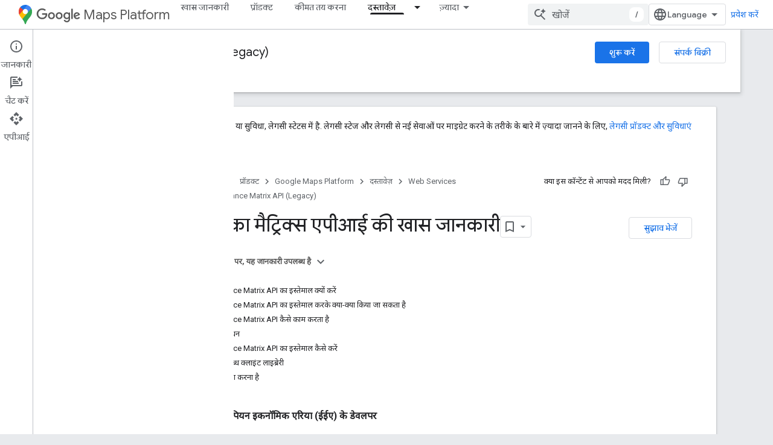

--- FILE ---
content_type: text/html; charset=utf-8
request_url: https://developers.google.com/maps/documentation/distance-matrix/overview?authuser=4&hl=hi
body_size: 34376
content:









<!doctype html>
<html 
      lang="hi-x-mtfrom-en"
      dir="ltr">
  <head>
    <meta name="google-signin-client-id" content="721724668570-nbkv1cfusk7kk4eni4pjvepaus73b13t.apps.googleusercontent.com"><meta name="google-signin-scope"
          content="profile email https://www.googleapis.com/auth/developerprofiles https://www.googleapis.com/auth/developerprofiles.award https://www.googleapis.com/auth/devprofiles.full_control.firstparty"><meta property="og:site_name" content="Google for Developers">
    <meta property="og:type" content="website"><meta name="theme-color" content="#fff"><meta charset="utf-8">
    <meta content="IE=Edge" http-equiv="X-UA-Compatible">
    <meta name="viewport" content="width=device-width, initial-scale=1">
    

    <link rel="manifest" href="/_pwa/developers/manifest.json"
          crossorigin="use-credentials">
    <link rel="preconnect" href="//www.gstatic.com" crossorigin>
    <link rel="preconnect" href="//fonts.gstatic.com" crossorigin>
    <link rel="preconnect" href="//fonts.googleapis.com" crossorigin>
    <link rel="preconnect" href="//apis.google.com" crossorigin>
    <link rel="preconnect" href="//www.google-analytics.com" crossorigin><link rel="stylesheet" href="//fonts.googleapis.com/css?family=Google+Sans:400,500|Roboto:400,400italic,500,500italic,700,700italic|Roboto+Mono:400,500,700&display=swap">
      <link rel="stylesheet"
            href="//fonts.googleapis.com/css2?family=Material+Icons&family=Material+Symbols+Outlined&display=block"><link rel="stylesheet" href="//fonts.googleapis.com/css?family=Noto+Sans"><link rel="stylesheet" href="https://www.gstatic.com/devrel-devsite/prod/v5ecaab6967af5bdfffc1b93fe7d0ad58c271bf9f563243cec25f323a110134f0/developers/css/app.css">
      <link rel="shortcut icon" href="https://www.gstatic.com/devrel-devsite/prod/v5ecaab6967af5bdfffc1b93fe7d0ad58c271bf9f563243cec25f323a110134f0/developers/images/favicon-new.png">
    <link rel="apple-touch-icon" href="https://www.gstatic.com/devrel-devsite/prod/v5ecaab6967af5bdfffc1b93fe7d0ad58c271bf9f563243cec25f323a110134f0/developers/images/touchicon-180-new.png"><link rel="canonical" href="https://developers.google.com/maps/documentation/distance-matrix/overview?hl=hi"><link rel="search" type="application/opensearchdescription+xml"
            title="Google for Developers" href="https://developers.google.com/s/opensearch.xml?authuser=4&amp;hl=hi">
      <link rel="alternate" hreflang="en"
          href="https://developers.google.com/maps/documentation/distance-matrix/overview" /><link rel="alternate" hreflang="x-default" href="https://developers.google.com/maps/documentation/distance-matrix/overview" /><link rel="alternate" hreflang="ar"
          href="https://developers.google.com/maps/documentation/distance-matrix/overview?hl=ar" /><link rel="alternate" hreflang="bn"
          href="https://developers.google.com/maps/documentation/distance-matrix/overview?hl=bn" /><link rel="alternate" hreflang="zh-Hans"
          href="https://developers.google.com/maps/documentation/distance-matrix/overview?hl=zh-cn" /><link rel="alternate" hreflang="zh-Hant"
          href="https://developers.google.com/maps/documentation/distance-matrix/overview?hl=zh-tw" /><link rel="alternate" hreflang="fa"
          href="https://developers.google.com/maps/documentation/distance-matrix/overview?hl=fa" /><link rel="alternate" hreflang="fr"
          href="https://developers.google.com/maps/documentation/distance-matrix/overview?hl=fr" /><link rel="alternate" hreflang="de"
          href="https://developers.google.com/maps/documentation/distance-matrix/overview?hl=de" /><link rel="alternate" hreflang="he"
          href="https://developers.google.com/maps/documentation/distance-matrix/overview?hl=he" /><link rel="alternate" hreflang="hi"
          href="https://developers.google.com/maps/documentation/distance-matrix/overview?hl=hi" /><link rel="alternate" hreflang="id"
          href="https://developers.google.com/maps/documentation/distance-matrix/overview?hl=id" /><link rel="alternate" hreflang="it"
          href="https://developers.google.com/maps/documentation/distance-matrix/overview?hl=it" /><link rel="alternate" hreflang="ja"
          href="https://developers.google.com/maps/documentation/distance-matrix/overview?hl=ja" /><link rel="alternate" hreflang="ko"
          href="https://developers.google.com/maps/documentation/distance-matrix/overview?hl=ko" /><link rel="alternate" hreflang="pl"
          href="https://developers.google.com/maps/documentation/distance-matrix/overview?hl=pl" /><link rel="alternate" hreflang="pt-BR"
          href="https://developers.google.com/maps/documentation/distance-matrix/overview?hl=pt-br" /><link rel="alternate" hreflang="ru"
          href="https://developers.google.com/maps/documentation/distance-matrix/overview?hl=ru" /><link rel="alternate" hreflang="es-419"
          href="https://developers.google.com/maps/documentation/distance-matrix/overview?hl=es-419" /><link rel="alternate" hreflang="th"
          href="https://developers.google.com/maps/documentation/distance-matrix/overview?hl=th" /><link rel="alternate" hreflang="tr"
          href="https://developers.google.com/maps/documentation/distance-matrix/overview?hl=tr" /><link rel="alternate" hreflang="vi"
          href="https://developers.google.com/maps/documentation/distance-matrix/overview?hl=vi" /><title>दूरी का मैट्रिक्स एपीआई की खास जानकारी &nbsp;|&nbsp; Distance Matrix API (Legacy) &nbsp;|&nbsp; Google for Developers</title>

<meta property="og:title" content="दूरी का मैट्रिक्स एपीआई की खास जानकारी &nbsp;|&nbsp; Distance Matrix API (Legacy) &nbsp;|&nbsp; Google for Developers"><meta property="og:url" content="https://developers.google.com/maps/documentation/distance-matrix/overview?hl=hi"><meta property="og:image" content="https://developers.google.com/static/maps/images/google-maps-platform-1200x675.png?authuser=4&amp;hl=hi">
  <meta property="og:image:width" content="1200">
  <meta property="og:image:height" content="675"><meta property="og:locale" content="hi"><meta name="twitter:card" content="summary_large_image"><meta name="twitter:site" content="@GMapsPlatform"><script type="application/ld+json">
  {
    "@context": "https://schema.org",
    "@type": "Article",
    
    "headline": "दूरी का मैट्रिक्स एपीआई की खास जानकारी"
  }
</script><script type="application/ld+json">
  {
    "@context": "https://schema.org",
    "@type": "BreadcrumbList",
    "itemListElement": [{
      "@type": "ListItem",
      "position": 1,
      "name": "Google Maps Platform",
      "item": "https://developers.google.com/maps"
    },{
      "@type": "ListItem",
      "position": 2,
      "name": "Web Services",
      "item": "https://developers.google.com/maps/web-services"
    },{
      "@type": "ListItem",
      "position": 3,
      "name": "Distance Matrix API (Legacy)",
      "item": "https://developers.google.com/maps/documentation/distance-matrix"
    },{
      "@type": "ListItem",
      "position": 4,
      "name": "दूरी का मैट्रिक्स एपीआई की खास जानकारी",
      "item": "https://developers.google.com/maps/documentation/distance-matrix/overview"
    }]
  }
  </script><link rel="alternate machine-translated-from" hreflang="en"
        href="https://developers.google.com/maps/documentation/distance-matrix/overview?hl=en&amp;authuser=4">
  

	<link rel="alternate" type="application/atom+xml" href="/static/maps/documentation/distance-matrix/feeds/releases.xml" />

  

  


    
      <link rel="stylesheet" href="/extras.css"></head>
  <body class="color-scheme--light"
        template="page"
        theme="white"
        type="article"
        
        
        
        layout="docs"
        
        
        
        
        
          
            concierge='closed'
          
        
        display-toc
        pending>
  
    <devsite-progress type="indeterminate" id="app-progress"></devsite-progress>
  
  
    <a href="#main-content" class="skip-link button">
      
      सीधे मुख्य कॉन्टेंट पर जाएं
    </a>
    <section class="devsite-wrapper">
      <devsite-cookie-notification-bar></devsite-cookie-notification-bar><devsite-header role="banner">
  
    





















<div class="devsite-header--inner" data-nosnippet>
  <div class="devsite-top-logo-row-wrapper-wrapper">
    <div class="devsite-top-logo-row-wrapper">
      <div class="devsite-top-logo-row">
        <button type="button" id="devsite-hamburger-menu"
          class="devsite-header-icon-button button-flat material-icons gc-analytics-event"
          data-category="Site-Wide Custom Events"
          data-label="Navigation menu button"
          visually-hidden
          aria-label="मेन्यू खोलें">
        </button>
        
<div class="devsite-product-name-wrapper">

  
    
  
  <a href="https://developers.google.com/maps?authuser=4&amp;hl=hi">
    
  <div class="devsite-product-logo-container"
       
       
       
    size="medium"
  >
  
    <picture>
      
      <img class="devsite-product-logo"
           alt="Google Maps Platform"
           src="https://developers.google.com/static/maps/images/maps-icon.svg?authuser=4&amp;hl=hi"
           srcset=" /static/maps/images/maps-icon.svg"
           sizes="64px"
           loading="lazy"
           >
    </picture>
  
  </div>
  
  </a>
  

  



  
  
  <span class="devsite-product-name">
    <ul class="devsite-breadcrumb-list"
  >
  
  <li class="devsite-breadcrumb-item
             devsite-has-google-wordmark">
    
    
    
      
      
        
  <a href="https://developers.google.com/maps?authuser=4&amp;hl=hi"
      
        class="devsite-breadcrumb-link gc-analytics-event"
      
        data-category="Site-Wide Custom Events"
      
        data-label="Upper Header"
      
        data-value="1"
      
        track-type="globalNav"
      
        track-name="breadcrumb"
      
        track-metadata-position="1"
      
        track-metadata-eventdetail="Google Maps Platform"
      
    >
    
          <svg class="devsite-google-wordmark"
       xmlns="http://www.w3.org/2000/svg"
       viewBox="0 0 148 48">
    <title>Google</title>
    <path class="devsite-google-wordmark-svg-path" d="M19.58,37.65c-9.87,0-18.17-8.04-18.17-17.91c0-9.87,8.3-17.91,18.17-17.91c5.46,0,9.35,2.14,12.27,4.94l-3.45,3.45c-2.1-1.97-4.93-3.49-8.82-3.49c-7.21,0-12.84,5.81-12.84,13.02c0,7.21,5.64,13.02,12.84,13.02c4.67,0,7.34-1.88,9.04-3.58c1.4-1.4,2.32-3.41,2.66-6.16H19.58v-4.89h16.47c0.18,0.87,0.26,1.92,0.26,3.06c0,3.67-1.01,8.21-4.24,11.44C28.93,35.9,24.91,37.65,19.58,37.65z M61.78,26.12c0,6.64-5.1,11.53-11.36,11.53s-11.36-4.89-11.36-11.53c0-6.68,5.1-11.53,11.36-11.53S61.78,19.43,61.78,26.12z M56.8,26.12c0-4.15-2.96-6.99-6.39-6.99c-3.43,0-6.39,2.84-6.39,6.99c0,4.11,2.96,6.99,6.39,6.99C53.84,33.11,56.8,30.22,56.8,26.12z M87.25,26.12c0,6.64-5.1,11.53-11.36,11.53c-6.26,0-11.36-4.89-11.36-11.53c0-6.68,5.1-11.53,11.36-11.53C82.15,14.59,87.25,19.43,87.25,26.12zM82.28,26.12c0-4.15-2.96-6.99-6.39-6.99c-3.43,0-6.39,2.84-6.39,6.99c0,4.11,2.96,6.99,6.39,6.99C79.32,33.11,82.28,30.22,82.28,26.12z M112.09,15.29v20.7c0,8.52-5.02,12.01-10.96,12.01c-5.59,0-8.95-3.76-10.22-6.81l4.41-1.83c0.79,1.88,2.71,4.1,5.81,4.1c3.8,0,6.16-2.36,6.16-6.77v-1.66h-0.18c-1.14,1.4-3.32,2.62-6.07,2.62c-5.76,0-11.05-5.02-11.05-11.49c0-6.51,5.28-11.57,11.05-11.57c2.75,0,4.93,1.22,6.07,2.58h0.18v-1.88H112.09z M107.64,26.16c0-4.06-2.71-7.03-6.16-7.03c-3.49,0-6.42,2.97-6.42,7.03c0,4.02,2.93,6.94,6.42,6.94C104.93,33.11,107.64,30.18,107.64,26.16z M120.97,3.06v33.89h-5.07V3.06H120.97z M140.89,29.92l3.93,2.62c-1.27,1.88-4.32,5.11-9.61,5.11c-6.55,0-11.28-5.07-11.28-11.53c0-6.86,4.77-11.53,10.71-11.53c5.98,0,8.91,4.76,9.87,7.34l0.52,1.31l-15.42,6.38c1.18,2.31,3.01,3.49,5.59,3.49C137.79,33.11,139.58,31.84,140.89,29.92zM128.79,25.77l10.31-4.28c-0.57-1.44-2.27-2.45-4.28-2.45C132.24,19.04,128.66,21.31,128.79,25.77z"/>
  </svg>Maps Platform
        
  </a>
  
      
    
  </li>
  
</ul>
  </span>

</div>
        <div class="devsite-top-logo-row-middle">
          <div class="devsite-header-upper-tabs">
            
              
              
  <devsite-tabs class="upper-tabs">

    <nav class="devsite-tabs-wrapper" aria-label="ऊपर के टैब">
      
        
          <tab  >
            
    <a href="https://mapsplatform.google.com/?authuser=4&amp;hl=hi"
    class="devsite-tabs-content gc-analytics-event "
      track-metadata-eventdetail="https://mapsplatform.google.com/?authuser=4&amp;hl=hi"
    
       track-type="nav"
       track-metadata-position="nav - खास जानकारी"
       track-metadata-module="primary nav"
       
       
         
           data-category="home"
         
           data-label="navTopMenu"
         
           track-name="खास जानकारी"
         
           data-action="tabClick"
         
       >
    खास जानकारी
  
    </a>
    
  
          </tab>
        
      
        
          <tab  >
            
    <a href="https://mapsplatform.google.com/maps-products/?authuser=4&amp;hl=hi"
    class="devsite-tabs-content gc-analytics-event "
      track-metadata-eventdetail="https://mapsplatform.google.com/maps-products/?authuser=4&amp;hl=hi"
    
       track-type="nav"
       track-metadata-position="nav - प्रॉडक्ट"
       track-metadata-module="primary nav"
       
       
         
           data-category="products"
         
           data-label="navTopMenu"
         
           track-name="प्रॉडक्ट"
         
           data-action="tabClick"
         
       >
    प्रॉडक्ट
  
    </a>
    
  
          </tab>
        
      
        
          <tab  >
            
    <a href="https://mapsplatform.google.com/pricing/?authuser=4&amp;hl=hi"
    class="devsite-tabs-content gc-analytics-event "
      track-metadata-eventdetail="https://mapsplatform.google.com/pricing/?authuser=4&amp;hl=hi"
    
       track-type="nav"
       track-metadata-position="nav - कीमत तय करना"
       track-metadata-module="primary nav"
       
       
         
           data-category="pricing"
         
           data-label="navTopMenu"
         
           track-name="कीमत तय करना"
         
           data-action="tabClick"
         
       >
    कीमत तय करना
  
    </a>
    
  
          </tab>
        
      
        
          <tab class="devsite-dropdown
    devsite-dropdown-full
    devsite-active
    
    ">
  
    <a href="https://developers.google.com/maps/documentation?authuser=4&amp;hl=hi"
    class="devsite-tabs-content gc-analytics-event "
      track-metadata-eventdetail="https://developers.google.com/maps/documentation?authuser=4&amp;hl=hi"
    
       track-type="nav"
       track-metadata-position="nav - दस्तावेज़"
       track-metadata-module="primary nav"
       aria-label="दस्तावेज़, selected" 
       
         
           data-category="documentation"
         
           data-label="navTopMenu"
         
           track-name="दस्तावेज़"
         
           data-action="tabClick"
         
       >
    दस्तावेज़
  
    </a>
    
      <button
         aria-haspopup="menu"
         aria-expanded="false"
         aria-label="इसके लिए ड्रॉपडाउन मेन्यू दस्तावेज़"
         track-type="nav"
         track-metadata-eventdetail="https://developers.google.com/maps/documentation?authuser=4&amp;hl=hi"
         track-metadata-position="nav - दस्तावेज़"
         track-metadata-module="primary nav"
         
          
            data-category="documentation"
          
            data-label="navTopMenu"
          
            track-name="दस्तावेज़"
          
            data-action="tabClick"
          
        
         class="devsite-tabs-dropdown-toggle devsite-icon devsite-icon-arrow-drop-down"></button>
    
  
  <div class="devsite-tabs-dropdown" role="menu" aria-label="submenu" hidden>
    
    <div class="devsite-tabs-dropdown-content">
      
        <div class="devsite-tabs-dropdown-column
                    ">
          
            <ul class="devsite-tabs-dropdown-section
                       ">
              
                <li class="devsite-nav-title" role="heading" tooltip>शुरू करें</li>
              
              
              
                <li class="devsite-nav-item">
                  <a href="https://developers.google.com/maps/get-started?authuser=4&amp;hl=hi"
                    
                     track-type="nav"
                     track-metadata-eventdetail="https://developers.google.com/maps/get-started?authuser=4&amp;hl=hi"
                     track-metadata-position="nav - दस्तावेज़"
                     track-metadata-module="tertiary nav"
                     
                       track-metadata-module_headline="शुरू करें"
                     
                     tooltip
                  >
                    
                    <div class="devsite-nav-item-title">
                      Google Maps Platform का इस्तेमाल शुरू करना
                    </div>
                    
                  </a>
                </li>
              
                <li class="devsite-nav-item">
                  <a href="https://developers.google.com/maps/documentation/capabilities-explorer?authuser=4&amp;hl=hi"
                    
                     track-type="nav"
                     track-metadata-eventdetail="https://developers.google.com/maps/documentation/capabilities-explorer?authuser=4&amp;hl=hi"
                     track-metadata-position="nav - दस्तावेज़"
                     track-metadata-module="tertiary nav"
                     
                       track-metadata-module_headline="शुरू करें"
                     
                     tooltip
                  >
                    
                    <div class="devsite-nav-item-title">
                      Capabilities Explorer
                    </div>
                    
                  </a>
                </li>
              
                <li class="devsite-nav-item">
                  <a href="https://developers.google.com/maps/billing-and-pricing?authuser=4&amp;hl=hi"
                    
                      class="gc-analytics-event"
                    
                     track-type="nav"
                     track-metadata-eventdetail="https://developers.google.com/maps/billing-and-pricing?authuser=4&amp;hl=hi"
                     track-metadata-position="nav - दस्तावेज़"
                     track-metadata-module="tertiary nav"
                     
                       track-metadata-module_headline="शुरू करें"
                     
                     tooltip
                  
                    
                     data-category="pricing"
                    
                     data-label="documentationMenu"
                    
                     data-action="tabClick"
                    
                  >
                    
                    <div class="devsite-nav-item-title">
                      कीमत और बिलिंग
                    </div>
                    
                  </a>
                </li>
              
                <li class="devsite-nav-item">
                  <a href="https://mapsplatform.google.com/resources/trust-center?authuser=4&amp;hl=hi"
                    
                     track-type="nav"
                     track-metadata-eventdetail="https://mapsplatform.google.com/resources/trust-center?authuser=4&amp;hl=hi"
                     track-metadata-position="nav - दस्तावेज़"
                     track-metadata-module="tertiary nav"
                     
                       track-metadata-module_headline="शुरू करें"
                     
                     tooltip
                  >
                    
                    <div class="devsite-nav-item-title">
                      सुरक्षा और अनुपालन
                    </div>
                    
                  </a>
                </li>
              
                <li class="devsite-nav-item">
                  <a href="https://developers.google.com/maps/billing-and-pricing/reporting-and-monitoring?authuser=4&amp;hl=hi"
                    
                     track-type="nav"
                     track-metadata-eventdetail="https://developers.google.com/maps/billing-and-pricing/reporting-and-monitoring?authuser=4&amp;hl=hi"
                     track-metadata-position="nav - दस्तावेज़"
                     track-metadata-module="tertiary nav"
                     
                       track-metadata-module_headline="शुरू करें"
                     
                     tooltip
                  >
                    
                    <div class="devsite-nav-item-title">
                      रिपोर्टिंग और मॉनिटरिंग
                    </div>
                    
                  </a>
                </li>
              
                <li class="devsite-nav-item">
                  <a href="https://developers.google.com/maps/faq?authuser=4&amp;hl=hi"
                    
                     track-type="nav"
                     track-metadata-eventdetail="https://developers.google.com/maps/faq?authuser=4&amp;hl=hi"
                     track-metadata-position="nav - दस्तावेज़"
                     track-metadata-module="tertiary nav"
                     
                       track-metadata-module_headline="शुरू करें"
                     
                     tooltip
                  >
                    
                    <div class="devsite-nav-item-title">
                      अक्सर पूछे जाने वाले सवाल
                    </div>
                    
                  </a>
                </li>
              
                <li class="devsite-nav-item">
                  <a href="https://developers.google.com/maps/support?authuser=4&amp;hl=hi"
                    
                     track-type="nav"
                     track-metadata-eventdetail="https://developers.google.com/maps/support?authuser=4&amp;hl=hi"
                     track-metadata-position="nav - दस्तावेज़"
                     track-metadata-module="tertiary nav"
                     
                       track-metadata-module_headline="शुरू करें"
                     
                     tooltip
                  >
                    
                    <div class="devsite-nav-item-title">
                      सहायता और संसाधन
                    </div>
                    
                  </a>
                </li>
              
                <li class="devsite-nav-item">
                  <a href="https://developers.google.com/maps/support/care?authuser=4&amp;hl=hi"
                    
                     track-type="nav"
                     track-metadata-eventdetail="https://developers.google.com/maps/support/care?authuser=4&amp;hl=hi"
                     track-metadata-position="nav - दस्तावेज़"
                     track-metadata-module="tertiary nav"
                     
                       track-metadata-module_headline="शुरू करें"
                     
                     tooltip
                  >
                    
                    <div class="devsite-nav-item-title">
                      ग्राहक सेवा
                    </div>
                    
                  </a>
                </li>
              
                <li class="devsite-nav-item">
                  <a href="https://developers.google.com/maps/incident-management?authuser=4&amp;hl=hi"
                    
                     track-type="nav"
                     track-metadata-eventdetail="https://developers.google.com/maps/incident-management?authuser=4&amp;hl=hi"
                     track-metadata-position="nav - दस्तावेज़"
                     track-metadata-module="tertiary nav"
                     
                       track-metadata-module_headline="शुरू करें"
                     
                     tooltip
                  >
                    
                    <div class="devsite-nav-item-title">
                      इंसिडेंट मैनेजमेंट
                    </div>
                    
                  </a>
                </li>
              
            </ul>
          
        </div>
      
        <div class="devsite-tabs-dropdown-column
                    ">
          
            <ul class="devsite-tabs-dropdown-section
                       ">
              
                <li class="devsite-nav-title" role="heading" tooltip>मानचित्र</li>
              
              
              
                <li class="devsite-nav-item">
                  <a href="https://developers.google.com/maps/documentation/javascript?authuser=4&amp;hl=hi"
                    
                     track-type="nav"
                     track-metadata-eventdetail="https://developers.google.com/maps/documentation/javascript?authuser=4&amp;hl=hi"
                     track-metadata-position="nav - दस्तावेज़"
                     track-metadata-module="tertiary nav"
                     
                       track-metadata-module_headline="मानचित्र"
                     
                     tooltip
                  >
                    
                    <div class="devsite-nav-item-title">
                      Maps JavaScript API
                    </div>
                    
                  </a>
                </li>
              
                <li class="devsite-nav-item">
                  <a href="https://developers.google.com/maps/documentation/android-sdk?authuser=4&amp;hl=hi"
                    
                     track-type="nav"
                     track-metadata-eventdetail="https://developers.google.com/maps/documentation/android-sdk?authuser=4&amp;hl=hi"
                     track-metadata-position="nav - दस्तावेज़"
                     track-metadata-module="tertiary nav"
                     
                       track-metadata-module_headline="मानचित्र"
                     
                     tooltip
                  >
                    
                    <div class="devsite-nav-item-title">
                      Android के लिए Maps SDK टूल
                    </div>
                    
                  </a>
                </li>
              
                <li class="devsite-nav-item">
                  <a href="https://developers.google.com/maps/documentation/ios-sdk?authuser=4&amp;hl=hi"
                    
                     track-type="nav"
                     track-metadata-eventdetail="https://developers.google.com/maps/documentation/ios-sdk?authuser=4&amp;hl=hi"
                     track-metadata-position="nav - दस्तावेज़"
                     track-metadata-module="tertiary nav"
                     
                       track-metadata-module_headline="मानचित्र"
                     
                     tooltip
                  >
                    
                    <div class="devsite-nav-item-title">
                      iOS के लिए Maps SDK टूल
                    </div>
                    
                  </a>
                </li>
              
                <li class="devsite-nav-item">
                  <a href="https://developers.google.com/maps/flutter-package/overview?authuser=4&amp;hl=hi"
                    
                     track-type="nav"
                     track-metadata-eventdetail="https://developers.google.com/maps/flutter-package/overview?authuser=4&amp;hl=hi"
                     track-metadata-position="nav - दस्तावेज़"
                     track-metadata-module="tertiary nav"
                     
                       track-metadata-module_headline="मानचित्र"
                     
                     tooltip
                  >
                    
                    <div class="devsite-nav-item-title">
                      Google Maps for Flutter
                    </div>
                    
                  </a>
                </li>
              
                <li class="devsite-nav-item">
                  <a href="https://developers.google.com/maps/documentation/embed?authuser=4&amp;hl=hi"
                    
                     track-type="nav"
                     track-metadata-eventdetail="https://developers.google.com/maps/documentation/embed?authuser=4&amp;hl=hi"
                     track-metadata-position="nav - दस्तावेज़"
                     track-metadata-module="tertiary nav"
                     
                       track-metadata-module_headline="मानचित्र"
                     
                     tooltip
                  >
                    
                    <div class="devsite-nav-item-title">
                      Maps Embed API
                    </div>
                    
                  </a>
                </li>
              
                <li class="devsite-nav-item">
                  <a href="https://developers.google.com/maps/documentation/maps-static?authuser=4&amp;hl=hi"
                    
                     track-type="nav"
                     track-metadata-eventdetail="https://developers.google.com/maps/documentation/maps-static?authuser=4&amp;hl=hi"
                     track-metadata-position="nav - दस्तावेज़"
                     track-metadata-module="tertiary nav"
                     
                       track-metadata-module_headline="मानचित्र"
                     
                     tooltip
                  >
                    
                    <div class="devsite-nav-item-title">
                      Maps Static API
                    </div>
                    
                  </a>
                </li>
              
                <li class="devsite-nav-item">
                  <a href="https://developers.google.com/maps/documentation/street-view-insights?authuser=4&amp;hl=hi"
                    
                     track-type="nav"
                     track-metadata-eventdetail="https://developers.google.com/maps/documentation/street-view-insights?authuser=4&amp;hl=hi"
                     track-metadata-position="nav - दस्तावेज़"
                     track-metadata-module="tertiary nav"
                     
                       track-metadata-module_headline="मानचित्र"
                     
                     tooltip
                  >
                    
                    <div class="devsite-nav-item-title">
                      Street View Insights
                    </div>
                    
                  </a>
                </li>
              
                <li class="devsite-nav-item">
                  <a href="https://developers.google.com/maps/documentation/streetview?authuser=4&amp;hl=hi"
                    
                     track-type="nav"
                     track-metadata-eventdetail="https://developers.google.com/maps/documentation/streetview?authuser=4&amp;hl=hi"
                     track-metadata-position="nav - दस्तावेज़"
                     track-metadata-module="tertiary nav"
                     
                       track-metadata-module_headline="मानचित्र"
                     
                     tooltip
                  >
                    
                    <div class="devsite-nav-item-title">
                      Street View Static API
                    </div>
                    
                  </a>
                </li>
              
                <li class="devsite-nav-item">
                  <a href="https://developers.google.com/maps/documentation/urls?authuser=4&amp;hl=hi"
                    
                     track-type="nav"
                     track-metadata-eventdetail="https://developers.google.com/maps/documentation/urls?authuser=4&amp;hl=hi"
                     track-metadata-position="nav - दस्तावेज़"
                     track-metadata-module="tertiary nav"
                     
                       track-metadata-module_headline="मानचित्र"
                     
                     tooltip
                  >
                    
                    <div class="devsite-nav-item-title">
                      Maps URLs
                    </div>
                    
                  </a>
                </li>
              
                <li class="devsite-nav-item">
                  <a href="https://developers.google.com/maps/documentation/aerial-view?authuser=4&amp;hl=hi"
                    
                     track-type="nav"
                     track-metadata-eventdetail="https://developers.google.com/maps/documentation/aerial-view?authuser=4&amp;hl=hi"
                     track-metadata-position="nav - दस्तावेज़"
                     track-metadata-module="tertiary nav"
                     
                       track-metadata-module_headline="मानचित्र"
                     
                     tooltip
                  >
                    
                    <div class="devsite-nav-item-title">
                      Aerial View API
                    </div>
                    
                  </a>
                </li>
              
                <li class="devsite-nav-item">
                  <a href="https://developers.google.com/maps/documentation/elevation?authuser=4&amp;hl=hi"
                    
                     track-type="nav"
                     track-metadata-eventdetail="https://developers.google.com/maps/documentation/elevation?authuser=4&amp;hl=hi"
                     track-metadata-position="nav - दस्तावेज़"
                     track-metadata-module="tertiary nav"
                     
                       track-metadata-module_headline="मानचित्र"
                     
                     tooltip
                  >
                    
                    <div class="devsite-nav-item-title">
                      ऊंचाई API
                    </div>
                    
                  </a>
                </li>
              
                <li class="devsite-nav-item">
                  <a href="https://developers.google.com/maps/documentation/tile?authuser=4&amp;hl=hi"
                    
                     track-type="nav"
                     track-metadata-eventdetail="https://developers.google.com/maps/documentation/tile?authuser=4&amp;hl=hi"
                     track-metadata-position="nav - दस्तावेज़"
                     track-metadata-module="tertiary nav"
                     
                       track-metadata-module_headline="मानचित्र"
                     
                     tooltip
                  >
                    
                    <div class="devsite-nav-item-title">
                      Map Tiles API
                    </div>
                    
                  </a>
                </li>
              
                <li class="devsite-nav-item">
                  <a href="https://developers.google.com/maps/documentation/datasets?authuser=4&amp;hl=hi"
                    
                     track-type="nav"
                     track-metadata-eventdetail="https://developers.google.com/maps/documentation/datasets?authuser=4&amp;hl=hi"
                     track-metadata-position="nav - दस्तावेज़"
                     track-metadata-module="tertiary nav"
                     
                       track-metadata-module_headline="मानचित्र"
                     
                     tooltip
                  >
                    
                    <div class="devsite-nav-item-title">
                      Maps Datasets API
                    </div>
                    
                  </a>
                </li>
              
                <li class="devsite-nav-item">
                  <a href="https://developers.google.com/maps/documentation/web-components?authuser=4&amp;hl=hi"
                    
                     track-type="nav"
                     track-metadata-eventdetail="https://developers.google.com/maps/documentation/web-components?authuser=4&amp;hl=hi"
                     track-metadata-position="nav - दस्तावेज़"
                     track-metadata-module="tertiary nav"
                     
                       track-metadata-module_headline="मानचित्र"
                     
                     tooltip
                  >
                    
                    <div class="devsite-nav-item-title">
                      वेब कॉम्पोनेंट
                    </div>
                    
                  </a>
                </li>
              
            </ul>
          
        </div>
      
        <div class="devsite-tabs-dropdown-column
                    ">
          
            <ul class="devsite-tabs-dropdown-section
                       ">
              
                <li class="devsite-nav-title" role="heading" tooltip>मार्ग</li>
              
              
              
                <li class="devsite-nav-item">
                  <a href="https://developers.google.com/maps/documentation/routes?authuser=4&amp;hl=hi"
                    
                     track-type="nav"
                     track-metadata-eventdetail="https://developers.google.com/maps/documentation/routes?authuser=4&amp;hl=hi"
                     track-metadata-position="nav - दस्तावेज़"
                     track-metadata-module="tertiary nav"
                     
                       track-metadata-module_headline="मार्ग"
                     
                     tooltip
                  >
                    
                    <div class="devsite-nav-item-title">
                      Routes API
                    </div>
                    
                  </a>
                </li>
              
                <li class="devsite-nav-item">
                  <a href="https://developers.google.com/maps/documentation/navigation/android-sdk?authuser=4&amp;hl=hi"
                    
                     track-type="nav"
                     track-metadata-eventdetail="https://developers.google.com/maps/documentation/navigation/android-sdk?authuser=4&amp;hl=hi"
                     track-metadata-position="nav - दस्तावेज़"
                     track-metadata-module="tertiary nav"
                     
                       track-metadata-module_headline="मार्ग"
                     
                     tooltip
                  >
                    
                    <div class="devsite-nav-item-title">
                      Android के लिए नेविगेशन एसडीके टूल
                    </div>
                    
                  </a>
                </li>
              
                <li class="devsite-nav-item">
                  <a href="https://developers.google.com/maps/documentation/navigation/ios-sdk?authuser=4&amp;hl=hi"
                    
                     track-type="nav"
                     track-metadata-eventdetail="https://developers.google.com/maps/documentation/navigation/ios-sdk?authuser=4&amp;hl=hi"
                     track-metadata-position="nav - दस्तावेज़"
                     track-metadata-module="tertiary nav"
                     
                       track-metadata-module_headline="मार्ग"
                     
                     tooltip
                  >
                    
                    <div class="devsite-nav-item-title">
                      iOS के लिए नेविगेशन एसडीके टूल
                    </div>
                    
                  </a>
                </li>
              
                <li class="devsite-nav-item">
                  <a href="https://developers.google.com/maps/documentation/cross-platform/navigation?authuser=4&amp;hl=hi"
                    
                     track-type="nav"
                     track-metadata-eventdetail="https://developers.google.com/maps/documentation/cross-platform/navigation?authuser=4&amp;hl=hi"
                     track-metadata-position="nav - दस्तावेज़"
                     track-metadata-module="tertiary nav"
                     
                       track-metadata-module_headline="मार्ग"
                     
                     tooltip
                  >
                    
                    <div class="devsite-nav-item-title">
                      Flutter के लिए नेविगेशन
                    </div>
                    
                  </a>
                </li>
              
                <li class="devsite-nav-item">
                  <a href="https://developers.google.com/maps/documentation/cross-platform/navigation?authuser=4&amp;hl=hi"
                    
                     track-type="nav"
                     track-metadata-eventdetail="https://developers.google.com/maps/documentation/cross-platform/navigation?authuser=4&amp;hl=hi"
                     track-metadata-position="nav - दस्तावेज़"
                     track-metadata-module="tertiary nav"
                     
                       track-metadata-module_headline="मार्ग"
                     
                     tooltip
                  >
                    
                    <div class="devsite-nav-item-title">
                      React Native के लिए नेविगेशन
                    </div>
                    
                  </a>
                </li>
              
                <li class="devsite-nav-item">
                  <a href="https://developers.google.com/maps/documentation/roads?authuser=4&amp;hl=hi"
                    
                     track-type="nav"
                     track-metadata-eventdetail="https://developers.google.com/maps/documentation/roads?authuser=4&amp;hl=hi"
                     track-metadata-position="nav - दस्तावेज़"
                     track-metadata-module="tertiary nav"
                     
                       track-metadata-module_headline="मार्ग"
                     
                     tooltip
                  >
                    
                    <div class="devsite-nav-item-title">
                      Roads API
                    </div>
                    
                  </a>
                </li>
              
                <li class="devsite-nav-item">
                  <a href="https://developers.google.com/maps/documentation/route-optimization?authuser=4&amp;hl=hi"
                    
                     track-type="nav"
                     track-metadata-eventdetail="https://developers.google.com/maps/documentation/route-optimization?authuser=4&amp;hl=hi"
                     track-metadata-position="nav - दस्तावेज़"
                     track-metadata-module="tertiary nav"
                     
                       track-metadata-module_headline="मार्ग"
                     
                     tooltip
                  >
                    
                    <div class="devsite-nav-item-title">
                      Route Optimization API
                    </div>
                    
                  </a>
                </li>
              
            </ul>
          
            <ul class="devsite-tabs-dropdown-section
                       ">
              
                <li class="devsite-nav-title" role="heading" tooltip>Analytics</li>
              
              
              
                <li class="devsite-nav-item">
                  <a href="https://developers.google.com/maps/documentation/earth?authuser=4&amp;hl=hi"
                    
                     track-type="nav"
                     track-metadata-eventdetail="https://developers.google.com/maps/documentation/earth?authuser=4&amp;hl=hi"
                     track-metadata-position="nav - दस्तावेज़"
                     track-metadata-module="tertiary nav"
                     
                       track-metadata-module_headline="मार्ग"
                     
                     tooltip
                  >
                    
                    <div class="devsite-nav-item-title">
                      Google Earth
                    </div>
                    
                  </a>
                </li>
              
                <li class="devsite-nav-item">
                  <a href="https://developers.google.com/maps/documentation/placesinsights?authuser=4&amp;hl=hi"
                    
                     track-type="nav"
                     track-metadata-eventdetail="https://developers.google.com/maps/documentation/placesinsights?authuser=4&amp;hl=hi"
                     track-metadata-position="nav - दस्तावेज़"
                     track-metadata-module="tertiary nav"
                     
                       track-metadata-module_headline="मार्ग"
                     
                     tooltip
                  >
                    
                    <div class="devsite-nav-item-title">
                      Places Insights
                    </div>
                    
                  </a>
                </li>
              
                <li class="devsite-nav-item">
                  <a href="https://developers.google.com/maps/documentation/imagery-insights?authuser=4&amp;hl=hi"
                    
                     track-type="nav"
                     track-metadata-eventdetail="https://developers.google.com/maps/documentation/imagery-insights?authuser=4&amp;hl=hi"
                     track-metadata-position="nav - दस्तावेज़"
                     track-metadata-module="tertiary nav"
                     
                       track-metadata-module_headline="मार्ग"
                     
                     tooltip
                  >
                    
                    <div class="devsite-nav-item-title">
                      इमेज की अहम जानकारी
                    </div>
                    
                  </a>
                </li>
              
                <li class="devsite-nav-item">
                  <a href="https://developers.google.com/maps/documentation/roads-management-insights?authuser=4&amp;hl=hi"
                    
                     track-type="nav"
                     track-metadata-eventdetail="https://developers.google.com/maps/documentation/roads-management-insights?authuser=4&amp;hl=hi"
                     track-metadata-position="nav - दस्तावेज़"
                     track-metadata-module="tertiary nav"
                     
                       track-metadata-module_headline="मार्ग"
                     
                     tooltip
                  >
                    
                    <div class="devsite-nav-item-title">
                      सड़क से जुड़ी अहम जानकारी
                    </div>
                    
                  </a>
                </li>
              
            </ul>
          
        </div>
      
        <div class="devsite-tabs-dropdown-column
                    ">
          
            <ul class="devsite-tabs-dropdown-section
                       ">
              
                <li class="devsite-nav-title" role="heading" tooltip>स्थान</li>
              
              
              
                <li class="devsite-nav-item">
                  <a href="https://developers.google.com/maps/documentation/places/web-service?authuser=4&amp;hl=hi"
                    
                     track-type="nav"
                     track-metadata-eventdetail="https://developers.google.com/maps/documentation/places/web-service?authuser=4&amp;hl=hi"
                     track-metadata-position="nav - दस्तावेज़"
                     track-metadata-module="tertiary nav"
                     
                       track-metadata-module_headline="स्थान"
                     
                     tooltip
                  >
                    
                    <div class="devsite-nav-item-title">
                      स्थल API
                    </div>
                    
                  </a>
                </li>
              
                <li class="devsite-nav-item">
                  <a href="https://developers.google.com/maps/documentation/places/android-sdk?authuser=4&amp;hl=hi"
                    
                     track-type="nav"
                     track-metadata-eventdetail="https://developers.google.com/maps/documentation/places/android-sdk?authuser=4&amp;hl=hi"
                     track-metadata-position="nav - दस्तावेज़"
                     track-metadata-module="tertiary nav"
                     
                       track-metadata-module_headline="स्थान"
                     
                     tooltip
                  >
                    
                    <div class="devsite-nav-item-title">
                      Places SDK for Android
                    </div>
                    
                  </a>
                </li>
              
                <li class="devsite-nav-item">
                  <a href="https://developers.google.com/maps/documentation/places/ios-sdk?authuser=4&amp;hl=hi"
                    
                     track-type="nav"
                     track-metadata-eventdetail="https://developers.google.com/maps/documentation/places/ios-sdk?authuser=4&amp;hl=hi"
                     track-metadata-position="nav - दस्तावेज़"
                     track-metadata-module="tertiary nav"
                     
                       track-metadata-module_headline="स्थान"
                     
                     tooltip
                  >
                    
                    <div class="devsite-nav-item-title">
                      Places SDK for iOS
                    </div>
                    
                  </a>
                </li>
              
                <li class="devsite-nav-item">
                  <a href="https://developers.google.com/maps/documentation/javascript/places-js?authuser=4&amp;hl=hi"
                    
                     track-type="nav"
                     track-metadata-eventdetail="https://developers.google.com/maps/documentation/javascript/places-js?authuser=4&amp;hl=hi"
                     track-metadata-position="nav - दस्तावेज़"
                     track-metadata-module="tertiary nav"
                     
                       track-metadata-module_headline="स्थान"
                     
                     tooltip
                  >
                    
                    <div class="devsite-nav-item-title">
                      Places Library, Maps JavaScript API
                    </div>
                    
                  </a>
                </li>
              
                <li class="devsite-nav-item">
                  <a href="https://developers.google.com/maps/documentation/geocoding?authuser=4&amp;hl=hi"
                    
                     track-type="nav"
                     track-metadata-eventdetail="https://developers.google.com/maps/documentation/geocoding?authuser=4&amp;hl=hi"
                     track-metadata-position="nav - दस्तावेज़"
                     track-metadata-module="tertiary nav"
                     
                       track-metadata-module_headline="स्थान"
                     
                     tooltip
                  >
                    
                    <div class="devsite-nav-item-title">
                      भौगोलिक कोडिंग API
                    </div>
                    
                  </a>
                </li>
              
                <li class="devsite-nav-item">
                  <a href="https://developers.google.com/maps/documentation/geolocation?authuser=4&amp;hl=hi"
                    
                     track-type="nav"
                     track-metadata-eventdetail="https://developers.google.com/maps/documentation/geolocation?authuser=4&amp;hl=hi"
                     track-metadata-position="nav - दस्तावेज़"
                     track-metadata-module="tertiary nav"
                     
                       track-metadata-module_headline="स्थान"
                     
                     tooltip
                  >
                    
                    <div class="devsite-nav-item-title">
                      भौगोलिक स्थान API
                    </div>
                    
                  </a>
                </li>
              
                <li class="devsite-nav-item">
                  <a href="https://developers.google.com/maps/documentation/address-validation?authuser=4&amp;hl=hi"
                    
                     track-type="nav"
                     track-metadata-eventdetail="https://developers.google.com/maps/documentation/address-validation?authuser=4&amp;hl=hi"
                     track-metadata-position="nav - दस्तावेज़"
                     track-metadata-module="tertiary nav"
                     
                       track-metadata-module_headline="स्थान"
                     
                     tooltip
                  >
                    
                    <div class="devsite-nav-item-title">
                      Address Validation API
                    </div>
                    
                  </a>
                </li>
              
                <li class="devsite-nav-item">
                  <a href="https://developers.google.com/maps/documentation/timezone?authuser=4&amp;hl=hi"
                    
                     track-type="nav"
                     track-metadata-eventdetail="https://developers.google.com/maps/documentation/timezone?authuser=4&amp;hl=hi"
                     track-metadata-position="nav - दस्तावेज़"
                     track-metadata-module="tertiary nav"
                     
                       track-metadata-module_headline="स्थान"
                     
                     tooltip
                  >
                    
                    <div class="devsite-nav-item-title">
                      Time Zone API
                    </div>
                    
                  </a>
                </li>
              
                <li class="devsite-nav-item">
                  <a href="https://developers.google.com/maps/documentation/places-aggregate?authuser=4&amp;hl=hi"
                    
                     track-type="nav"
                     track-metadata-eventdetail="https://developers.google.com/maps/documentation/places-aggregate?authuser=4&amp;hl=hi"
                     track-metadata-position="nav - दस्तावेज़"
                     track-metadata-module="tertiary nav"
                     
                       track-metadata-module_headline="स्थान"
                     
                     tooltip
                  >
                    
                    <div class="devsite-nav-item-title">
                      Places Aggregate API
                    </div>
                    
                  </a>
                </li>
              
            </ul>
          
            <ul class="devsite-tabs-dropdown-section
                       ">
              
                <li class="devsite-nav-title" role="heading" tooltip>एनवायरमेंट</li>
              
              
              
                <li class="devsite-nav-item">
                  <a href="https://developers.google.com/maps/documentation/air-quality?authuser=4&amp;hl=hi"
                    
                     track-type="nav"
                     track-metadata-eventdetail="https://developers.google.com/maps/documentation/air-quality?authuser=4&amp;hl=hi"
                     track-metadata-position="nav - दस्तावेज़"
                     track-metadata-module="tertiary nav"
                     
                       track-metadata-module_headline="स्थान"
                     
                     tooltip
                  >
                    
                    <div class="devsite-nav-item-title">
                      Air Quality API
                    </div>
                    
                  </a>
                </li>
              
                <li class="devsite-nav-item">
                  <a href="https://developers.google.com/maps/documentation/pollen?authuser=4&amp;hl=hi"
                    
                     track-type="nav"
                     track-metadata-eventdetail="https://developers.google.com/maps/documentation/pollen?authuser=4&amp;hl=hi"
                     track-metadata-position="nav - दस्तावेज़"
                     track-metadata-module="tertiary nav"
                     
                       track-metadata-module_headline="स्थान"
                     
                     tooltip
                  >
                    
                    <div class="devsite-nav-item-title">
                      Pollen API
                    </div>
                    
                  </a>
                </li>
              
                <li class="devsite-nav-item">
                  <a href="https://developers.google.com/maps/documentation/solar?authuser=4&amp;hl=hi"
                    
                     track-type="nav"
                     track-metadata-eventdetail="https://developers.google.com/maps/documentation/solar?authuser=4&amp;hl=hi"
                     track-metadata-position="nav - दस्तावेज़"
                     track-metadata-module="tertiary nav"
                     
                       track-metadata-module_headline="स्थान"
                     
                     tooltip
                  >
                    
                    <div class="devsite-nav-item-title">
                      Solar API
                    </div>
                    
                  </a>
                </li>
              
                <li class="devsite-nav-item">
                  <a href="https://developers.google.com/maps/documentation/weather?authuser=4&amp;hl=hi"
                    
                     track-type="nav"
                     track-metadata-eventdetail="https://developers.google.com/maps/documentation/weather?authuser=4&amp;hl=hi"
                     track-metadata-position="nav - दस्तावेज़"
                     track-metadata-module="tertiary nav"
                     
                       track-metadata-module_headline="स्थान"
                     
                     tooltip
                  >
                    
                    <div class="devsite-nav-item-title">
                      Weather API
                    </div>
                    
                  </a>
                </li>
              
            </ul>
          
        </div>
      
        <div class="devsite-tabs-dropdown-column
                    ">
          
            <ul class="devsite-tabs-dropdown-section
                       ">
              
                <li class="devsite-nav-title" role="heading" tooltip>समाधान</li>
              
              
              
                <li class="devsite-nav-item">
                  <a href="https://developers.google.com/maps/ai/build-with-ai?authuser=4&amp;hl=hi"
                    
                     track-type="nav"
                     track-metadata-eventdetail="https://developers.google.com/maps/ai/build-with-ai?authuser=4&amp;hl=hi"
                     track-metadata-position="nav - दस्तावेज़"
                     track-metadata-module="tertiary nav"
                     
                       track-metadata-module_headline="समाधान"
                     
                     tooltip
                  >
                    
                    <div class="devsite-nav-item-title">
                      Maps बिल्डर एजेंट
                    </div>
                    
                  </a>
                </li>
              
                <li class="devsite-nav-item">
                  <a href="https://developers.google.com/maps/solutions?authuser=4&amp;hl=hi"
                    
                     track-type="nav"
                     track-metadata-eventdetail="https://developers.google.com/maps/solutions?authuser=4&amp;hl=hi"
                     track-metadata-position="nav - दस्तावेज़"
                     track-metadata-module="tertiary nav"
                     
                       track-metadata-module_headline="समाधान"
                     
                     tooltip
                  >
                    
                    <div class="devsite-nav-item-title">
                      उद्योग के समाधान
                    </div>
                    
                  </a>
                </li>
              
                <li class="devsite-nav-item">
                  <a href="https://developers.google.com/maps/documentation/mobility?authuser=4&amp;hl=hi"
                    
                     track-type="nav"
                     track-metadata-eventdetail="https://developers.google.com/maps/documentation/mobility?authuser=4&amp;hl=hi"
                     track-metadata-position="nav - दस्तावेज़"
                     track-metadata-module="tertiary nav"
                     
                       track-metadata-module_headline="समाधान"
                     
                     tooltip
                  >
                    
                    <div class="devsite-nav-item-title">
                      मोबिलिटी सेवाएं
                    </div>
                    
                  </a>
                </li>
              
            </ul>
          
            <ul class="devsite-tabs-dropdown-section
                       ">
              
                <li class="devsite-nav-title" role="heading" tooltip>जानकारी पाने के दूसरे तरीके</li>
              
              
              
                <li class="devsite-nav-item">
                  <a href="https://developers.google.com/maps/api-security-best-practices?authuser=4&amp;hl=hi"
                    
                     track-type="nav"
                     track-metadata-eventdetail="https://developers.google.com/maps/api-security-best-practices?authuser=4&amp;hl=hi"
                     track-metadata-position="nav - दस्तावेज़"
                     track-metadata-module="tertiary nav"
                     
                       track-metadata-module_headline="समाधान"
                     
                     tooltip
                  >
                    
                    <div class="devsite-nav-item-title">
                      एपीआई की सुरक्षा के सबसे सही तरीके
                    </div>
                    
                  </a>
                </li>
              
                <li class="devsite-nav-item">
                  <a href="https://developers.google.com/maps/digital-signature?authuser=4&amp;hl=hi"
                    
                     track-type="nav"
                     track-metadata-eventdetail="https://developers.google.com/maps/digital-signature?authuser=4&amp;hl=hi"
                     track-metadata-position="nav - दस्तावेज़"
                     track-metadata-module="tertiary nav"
                     
                       track-metadata-module_headline="समाधान"
                     
                     tooltip
                  >
                    
                    <div class="devsite-nav-item-title">
                      डिजिटल हस्ताक्षर की गाइड
                    </div>
                    
                  </a>
                </li>
              
                <li class="devsite-nav-item">
                  <a href="https://developers.google.com/maps/coverage?authuser=4&amp;hl=hi"
                    
                     track-type="nav"
                     track-metadata-eventdetail="https://developers.google.com/maps/coverage?authuser=4&amp;hl=hi"
                     track-metadata-position="nav - दस्तावेज़"
                     track-metadata-module="tertiary nav"
                     
                       track-metadata-module_headline="समाधान"
                     
                     tooltip
                  >
                    
                    <div class="devsite-nav-item-title">
                      मैप कवरेज की जानकारी
                    </div>
                    
                  </a>
                </li>
              
                <li class="devsite-nav-item">
                  <a href="https://developers.google.com/maps/optimization-guide?authuser=4&amp;hl=hi"
                    
                     track-type="nav"
                     track-metadata-eventdetail="https://developers.google.com/maps/optimization-guide?authuser=4&amp;hl=hi"
                     track-metadata-position="nav - दस्तावेज़"
                     track-metadata-module="tertiary nav"
                     
                       track-metadata-module_headline="समाधान"
                     
                     tooltip
                  >
                    
                    <div class="devsite-nav-item-title">
                      ऑप्टिमाइज़ेशन गाइड
                    </div>
                    
                  </a>
                </li>
              
                <li class="devsite-nav-item">
                  <a href="https://developers.google.com/maps/software-support?authuser=4&amp;hl=hi"
                    
                     track-type="nav"
                     track-metadata-eventdetail="https://developers.google.com/maps/software-support?authuser=4&amp;hl=hi"
                     track-metadata-position="nav - दस्तावेज़"
                     track-metadata-module="tertiary nav"
                     
                       track-metadata-module_headline="समाधान"
                     
                     tooltip
                  >
                    
                    <div class="devsite-nav-item-title">
                      मोबाइल ओएस और सॉफ़्टवेयर से जुड़ी सहायता
                    </div>
                    
                  </a>
                </li>
              
                <li class="devsite-nav-item">
                  <a href="https://developers.google.com/maps/launch-stages?authuser=4&amp;hl=hi"
                    
                     track-type="nav"
                     track-metadata-eventdetail="https://developers.google.com/maps/launch-stages?authuser=4&amp;hl=hi"
                     track-metadata-position="nav - दस्तावेज़"
                     track-metadata-module="tertiary nav"
                     
                       track-metadata-module_headline="समाधान"
                     
                     tooltip
                  >
                    
                    <div class="devsite-nav-item-title">
                      लॉन्च के चरण
                    </div>
                    
                  </a>
                </li>
              
                <li class="devsite-nav-item">
                  <a href="https://developers.google.com/maps/legacy?authuser=4&amp;hl=hi"
                    
                     track-type="nav"
                     track-metadata-eventdetail="https://developers.google.com/maps/legacy?authuser=4&amp;hl=hi"
                     track-metadata-position="nav - दस्तावेज़"
                     track-metadata-module="tertiary nav"
                     
                       track-metadata-module_headline="समाधान"
                     
                     tooltip
                  >
                    
                    <div class="devsite-nav-item-title">
                      लेगसी प्रॉडक्ट
                    </div>
                    
                  </a>
                </li>
              
                <li class="devsite-nav-item">
                  <a href="https://developers.google.com/maps/deprecations?authuser=4&amp;hl=hi"
                    
                     track-type="nav"
                     track-metadata-eventdetail="https://developers.google.com/maps/deprecations?authuser=4&amp;hl=hi"
                     track-metadata-position="nav - दस्तावेज़"
                     track-metadata-module="tertiary nav"
                     
                       track-metadata-module_headline="समाधान"
                     
                     tooltip
                  >
                    
                    <div class="devsite-nav-item-title">
                      बंद की गई सेवाएं/सुविधाएं
                    </div>
                    
                  </a>
                </li>
              
                <li class="devsite-nav-item">
                  <a href="https://developers.google.com/maps/url-encoding?authuser=4&amp;hl=hi"
                    
                     track-type="nav"
                     track-metadata-eventdetail="https://developers.google.com/maps/url-encoding?authuser=4&amp;hl=hi"
                     track-metadata-position="nav - दस्तावेज़"
                     track-metadata-module="tertiary nav"
                     
                       track-metadata-module_headline="समाधान"
                     
                     tooltip
                  >
                    
                    <div class="devsite-nav-item-title">
                      यूआरएल को कोड में बदलना
                    </div>
                    
                  </a>
                </li>
              
                <li class="devsite-nav-item">
                  <a href="https://developers.google.com/maps/third-party-platforms/wordpress?authuser=4&amp;hl=hi"
                    
                     track-type="nav"
                     track-metadata-eventdetail="https://developers.google.com/maps/third-party-platforms/wordpress?authuser=4&amp;hl=hi"
                     track-metadata-position="nav - दस्तावेज़"
                     track-metadata-module="tertiary nav"
                     
                       track-metadata-module_headline="समाधान"
                     
                     tooltip
                  >
                    
                    <div class="devsite-nav-item-title">
                      WordPress के उपयोगकर्ता
                    </div>
                    
                  </a>
                </li>
              
            </ul>
          
        </div>
      
    </div>
  </div>
</tab>
        
      
        
          <tab  >
            
    <a href="https://mapsplatform.google.com/resources/blog?authuser=4&amp;hl=hi"
    class="devsite-tabs-content gc-analytics-event "
      track-metadata-eventdetail="https://mapsplatform.google.com/resources/blog?authuser=4&amp;hl=hi"
    
       track-type="nav"
       track-metadata-position="nav - ब्लॉग"
       track-metadata-module="primary nav"
       
       
         
           data-category="blog"
         
           data-label="navTopMenu"
         
           track-name="ब्लॉग"
         
           data-action="tabClick"
         
       >
    ब्लॉग
  
    </a>
    
  
          </tab>
        
      
        
          <tab class="devsite-dropdown
    
    
    
    ">
  
    <a href="https://developers.google.com/maps/developer-community?authuser=4&amp;hl=hi"
    class="devsite-tabs-content gc-analytics-event "
      track-metadata-eventdetail="https://developers.google.com/maps/developer-community?authuser=4&amp;hl=hi"
    
       track-type="nav"
       track-metadata-position="nav - कम्यूनिटी"
       track-metadata-module="primary nav"
       
       
         
           data-category="community"
         
           data-label="navTopMenu"
         
           track-name="कम्यूनिटी"
         
           data-action="tabClick"
         
       >
    कम्यूनिटी
  
    </a>
    
      <button
         aria-haspopup="menu"
         aria-expanded="false"
         aria-label="इसके लिए ड्रॉपडाउन मेन्यू कम्यूनिटी"
         track-type="nav"
         track-metadata-eventdetail="https://developers.google.com/maps/developer-community?authuser=4&amp;hl=hi"
         track-metadata-position="nav - कम्यूनिटी"
         track-metadata-module="primary nav"
         
          
            data-category="community"
          
            data-label="navTopMenu"
          
            track-name="कम्यूनिटी"
          
            data-action="tabClick"
          
        
         class="devsite-tabs-dropdown-toggle devsite-icon devsite-icon-arrow-drop-down"></button>
    
  
  <div class="devsite-tabs-dropdown" role="menu" aria-label="submenu" hidden>
    
    <div class="devsite-tabs-dropdown-content">
      
        <div class="devsite-tabs-dropdown-column
                    ">
          
            <ul class="devsite-tabs-dropdown-section
                       ">
              
              
              
                <li class="devsite-nav-item">
                  <a href="https://github.com/googlemaps/"
                    
                     track-type="nav"
                     track-metadata-eventdetail="https://github.com/googlemaps/"
                     track-metadata-position="nav - कम्यूनिटी"
                     track-metadata-module="tertiary nav"
                     
                     tooltip
                  >
                    
                    <div class="devsite-nav-item-title">
                      GitHub
                    </div>
                    
                  </a>
                </li>
              
                <li class="devsite-nav-item">
                  <a href="https://www.youtube.com/c/GoogleMapsPlatform?authuser=4&amp;hl=hi"
                    
                     track-type="nav"
                     track-metadata-eventdetail="https://www.youtube.com/c/GoogleMapsPlatform?authuser=4&amp;hl=hi"
                     track-metadata-position="nav - कम्यूनिटी"
                     track-metadata-module="tertiary nav"
                     
                     tooltip
                  >
                    
                    <div class="devsite-nav-item-title">
                      YouTube
                    </div>
                    
                  </a>
                </li>
              
                <li class="devsite-nav-item">
                  <a href="https://www.linkedin.com/showcase/googlemapsplatform/"
                    
                     track-type="nav"
                     track-metadata-eventdetail="https://www.linkedin.com/showcase/googlemapsplatform/"
                     track-metadata-position="nav - कम्यूनिटी"
                     track-metadata-module="tertiary nav"
                     
                     tooltip
                  >
                    
                    <div class="devsite-nav-item-title">
                      LinkedIn
                    </div>
                    
                  </a>
                </li>
              
                <li class="devsite-nav-item">
                  <a href="https://discord.gg/f4hvx8Rp2q"
                    
                     track-type="nav"
                     track-metadata-eventdetail="https://discord.gg/f4hvx8Rp2q"
                     track-metadata-position="nav - कम्यूनिटी"
                     track-metadata-module="tertiary nav"
                     
                     tooltip
                  >
                    
                    <div class="devsite-nav-item-title">
                      Discord
                    </div>
                    
                  </a>
                </li>
              
                <li class="devsite-nav-item">
                  <a href="https://developers.google.com/maps/innovators?authuser=4&amp;hl=hi"
                    
                     track-type="nav"
                     track-metadata-eventdetail="https://developers.google.com/maps/innovators?authuser=4&amp;hl=hi"
                     track-metadata-position="nav - कम्यूनिटी"
                     track-metadata-module="tertiary nav"
                     
                     tooltip
                  >
                    
                    <div class="devsite-nav-item-title">
                      इनोवेटर
                    </div>
                    
                  </a>
                </li>
              
                <li class="devsite-nav-item">
                  <a href="https://issuetracker.google.com/bookmark-groups/76561?authuser=4&amp;hl=hi"
                    
                     track-type="nav"
                     track-metadata-eventdetail="https://issuetracker.google.com/bookmark-groups/76561?authuser=4&amp;hl=hi"
                     track-metadata-position="nav - कम्यूनिटी"
                     track-metadata-module="tertiary nav"
                     
                     tooltip
                  >
                    
                    <div class="devsite-nav-item-title">
                      समस्या को ट्रैक करने वाला टूल
                    </div>
                    
                  </a>
                </li>
              
            </ul>
          
        </div>
      
    </div>
  </div>
</tab>
        
      
    </nav>

  </devsite-tabs>

            
           </div>
          
<devsite-search
    enable-signin
    enable-search
    enable-suggestions
      enable-query-completion
    
    enable-search-summaries
    project-name="Distance Matrix API (Legacy)"
    tenant-name="Google for Developers"
    project-scope="/maps/documentation/distance-matrix"
    url-scoped="https://developers.google.com/s/results/maps/documentation/distance-matrix?authuser=4&amp;hl=hi"
    
    
    
    >
  <form class="devsite-search-form" action="https://developers.google.com/s/results?authuser=4&amp;hl=hi" method="GET">
    <div class="devsite-search-container">
      <button type="button"
              search-open
              class="devsite-search-button devsite-header-icon-button button-flat material-icons"
              
              aria-label="खोज बॉक्स खोलें"></button>
      <div class="devsite-searchbox">
        <input
          aria-activedescendant=""
          aria-autocomplete="list"
          
          aria-label="खोजें"
          aria-expanded="false"
          aria-haspopup="listbox"
          autocomplete="off"
          class="devsite-search-field devsite-search-query"
          name="q"
          
          placeholder="खोजें"
          role="combobox"
          type="text"
          value=""
          >
          <div class="devsite-search-image material-icons" aria-hidden="true">
            
              <svg class="devsite-search-ai-image" width="24" height="24" viewBox="0 0 24 24" fill="none" xmlns="http://www.w3.org/2000/svg">
                  <g clip-path="url(#clip0_6641_386)">
                    <path d="M19.6 21L13.3 14.7C12.8 15.1 12.225 15.4167 11.575 15.65C10.925 15.8833 10.2333 16 9.5 16C7.68333 16 6.14167 15.375 4.875 14.125C3.625 12.8583 3 11.3167 3 9.5C3 7.68333 3.625 6.15 4.875 4.9C6.14167 3.63333 7.68333 3 9.5 3C10.0167 3 10.5167 3.05833 11 3.175C11.4833 3.275 11.9417 3.43333 12.375 3.65L10.825 5.2C10.6083 5.13333 10.3917 5.08333 10.175 5.05C9.95833 5.01667 9.73333 5 9.5 5C8.25 5 7.18333 5.44167 6.3 6.325C5.43333 7.19167 5 8.25 5 9.5C5 10.75 5.43333 11.8167 6.3 12.7C7.18333 13.5667 8.25 14 9.5 14C10.6667 14 11.6667 13.625 12.5 12.875C13.35 12.1083 13.8417 11.15 13.975 10H15.975C15.925 10.6333 15.7833 11.2333 15.55 11.8C15.3333 12.3667 15.05 12.8667 14.7 13.3L21 19.6L19.6 21ZM17.5 12C17.5 10.4667 16.9667 9.16667 15.9 8.1C14.8333 7.03333 13.5333 6.5 12 6.5C13.5333 6.5 14.8333 5.96667 15.9 4.9C16.9667 3.83333 17.5 2.53333 17.5 0.999999C17.5 2.53333 18.0333 3.83333 19.1 4.9C20.1667 5.96667 21.4667 6.5 23 6.5C21.4667 6.5 20.1667 7.03333 19.1 8.1C18.0333 9.16667 17.5 10.4667 17.5 12Z" fill="#5F6368"/>
                  </g>
                <defs>
                <clipPath id="clip0_6641_386">
                <rect width="24" height="24" fill="white"/>
                </clipPath>
                </defs>
              </svg>
            
          </div>
          <div class="devsite-search-shortcut-icon-container" aria-hidden="true">
            <kbd class="devsite-search-shortcut-icon">/</kbd>
          </div>
      </div>
    </div>
  </form>
  <button type="button"
          search-close
          class="devsite-search-button devsite-header-icon-button button-flat material-icons"
          
          aria-label="खोज बॉक्स बंद करें"></button>
</devsite-search>

        </div>

        

          

          

          

          
<devsite-language-selector>
  <ul role="presentation">
    
    
    <li role="presentation">
      <a role="menuitem" lang="en"
        >English</a>
    </li>
    
    <li role="presentation">
      <a role="menuitem" lang="de"
        >Deutsch</a>
    </li>
    
    <li role="presentation">
      <a role="menuitem" lang="es"
        >Español</a>
    </li>
    
    <li role="presentation">
      <a role="menuitem" lang="es_419"
        >Español – América Latina</a>
    </li>
    
    <li role="presentation">
      <a role="menuitem" lang="fr"
        >Français</a>
    </li>
    
    <li role="presentation">
      <a role="menuitem" lang="id"
        >Indonesia</a>
    </li>
    
    <li role="presentation">
      <a role="menuitem" lang="it"
        >Italiano</a>
    </li>
    
    <li role="presentation">
      <a role="menuitem" lang="pl"
        >Polski</a>
    </li>
    
    <li role="presentation">
      <a role="menuitem" lang="pt_br"
        >Português – Brasil</a>
    </li>
    
    <li role="presentation">
      <a role="menuitem" lang="vi"
        >Tiếng Việt</a>
    </li>
    
    <li role="presentation">
      <a role="menuitem" lang="tr"
        >Türkçe</a>
    </li>
    
    <li role="presentation">
      <a role="menuitem" lang="ru"
        >Русский</a>
    </li>
    
    <li role="presentation">
      <a role="menuitem" lang="he"
        >עברית</a>
    </li>
    
    <li role="presentation">
      <a role="menuitem" lang="ar"
        >العربيّة</a>
    </li>
    
    <li role="presentation">
      <a role="menuitem" lang="fa"
        >فارسی</a>
    </li>
    
    <li role="presentation">
      <a role="menuitem" lang="hi"
        >हिंदी</a>
    </li>
    
    <li role="presentation">
      <a role="menuitem" lang="bn"
        >বাংলা</a>
    </li>
    
    <li role="presentation">
      <a role="menuitem" lang="th"
        >ภาษาไทย</a>
    </li>
    
    <li role="presentation">
      <a role="menuitem" lang="zh_cn"
        >中文 – 简体</a>
    </li>
    
    <li role="presentation">
      <a role="menuitem" lang="zh_tw"
        >中文 – 繁體</a>
    </li>
    
    <li role="presentation">
      <a role="menuitem" lang="ja"
        >日本語</a>
    </li>
    
    <li role="presentation">
      <a role="menuitem" lang="ko"
        >한국어</a>
    </li>
    
  </ul>
</devsite-language-selector>


          

        

        
          <devsite-user 
                        
                        
                          enable-profiles
                        
                        
                          fp-auth
                        
                        id="devsite-user">
            
              
              <span class="button devsite-top-button" aria-hidden="true" visually-hidden>प्रवेश करें</span>
            
          </devsite-user>
        
        
        
      </div>
    </div>
  </div>



  <div class="devsite-collapsible-section
    ">
    <div class="devsite-header-background">
      
        
          <div class="devsite-product-id-row"
           >
            <div class="devsite-product-description-row">
              
                
                <div class="devsite-product-id">
                  
                  
                  
                    <ul class="devsite-breadcrumb-list"
  
    aria-label="नीचे वाले हेडर के ब्रेडक्रंब">
  
  <li class="devsite-breadcrumb-item
             ">
    
    
    
      
        
  <a href="https://developers.google.com/maps/web-services?authuser=4&amp;hl=hi"
      
        class="devsite-breadcrumb-link gc-analytics-event"
      
        data-category="Site-Wide Custom Events"
      
        data-label="Lower Header"
      
        data-value="1"
      
        track-type="globalNav"
      
        track-name="breadcrumb"
      
        track-metadata-position="1"
      
        track-metadata-eventdetail="Google Maps Web Service APIs"
      
    >
    
          Web Services
        
  </a>
  
      
    
  </li>
  
  <li class="devsite-breadcrumb-item
             ">
    
      
      <div class="devsite-breadcrumb-guillemet material-icons" aria-hidden="true"></div>
    
    
    
      
        
  <a href="https://developers.google.com/maps/documentation/distance-matrix?authuser=4&amp;hl=hi"
      
        class="devsite-breadcrumb-link gc-analytics-event"
      
        data-category="Site-Wide Custom Events"
      
        data-label="Lower Header"
      
        data-value="2"
      
        track-type="globalNav"
      
        track-name="breadcrumb"
      
        track-metadata-position="2"
      
        track-metadata-eventdetail="Distance Matrix API (Legacy)"
      
    >
    
          Distance Matrix API (Legacy)
        
  </a>
  
      
    
  </li>
  
</ul>
                </div>
                
              
              
            </div>
            
              <div class="devsite-product-button-row">
  

  
  <a href="https://console.cloud.google.com/google/maps-apis/start?utm_source=Docs_GS_Button&amp;ref=https%3A%2F%2Fdevelopers.google.com%2Fmaps%2F&amp;utm_content=Docs_distance-matrix-backend&amp;authuser=4&amp;hl=hi"
  
    class="button button-primary
      "
    
    
      
        data-category="GMPgetStarted"
      
        data-action="buttonClick"
      
        data-label="nav"
      
    
    >शुरू करें</a>

  
  <a href="https://mapsplatform.google.com/contact-us/?authuser=4&amp;hl=hi"
  
    class="button gc-analytics-event
      "
    
    
      
        data-label="nav"
      
        data-category="GMPcontactSales"
      
        data-action="buttonClick"
      
    
    >संपर्क बिक्री</a>

</div>
            
          </div>
          
        
      
      
        <div class="devsite-doc-set-nav-row">
          
          
            
            
  <devsite-tabs class="lower-tabs">

    <nav class="devsite-tabs-wrapper" aria-label="नीचे के टैब">
      
        
          <tab  class="devsite-active">
            
    <a href="https://developers.google.com/maps/documentation/distance-matrix?authuser=4&amp;hl=hi"
    class="devsite-tabs-content gc-analytics-event "
      track-metadata-eventdetail="https://developers.google.com/maps/documentation/distance-matrix?authuser=4&amp;hl=hi"
    
       track-type="nav"
       track-metadata-position="nav - गाइड"
       track-metadata-module="primary nav"
       aria-label="गाइड, selected" 
       
         
           data-category="Site-Wide Custom Events"
         
           data-label="Tab: गाइड"
         
           track-name="गाइड"
         
       >
    गाइड
  
    </a>
    
  
          </tab>
        
      
        
          <tab  >
            
    <a href="https://developers.google.com/maps/documentation/distance-matrix/support?authuser=4&amp;hl=hi"
    class="devsite-tabs-content gc-analytics-event "
      track-metadata-eventdetail="https://developers.google.com/maps/documentation/distance-matrix/support?authuser=4&amp;hl=hi"
    
       track-type="nav"
       track-metadata-position="nav - संसाधन"
       track-metadata-module="primary nav"
       
       
         
           data-category="Site-Wide Custom Events"
         
           data-label="Tab: संसाधन"
         
           track-name="संसाधन"
         
       >
    संसाधन
  
    </a>
    
  
          </tab>
        
      
    </nav>

  </devsite-tabs>

          
          
        </div>
      
    </div>
  </div>

</div>



  

  
</devsite-header>
      <devsite-book-nav scrollbars >
        
          





















<div class="devsite-book-nav-filter"
     >
  <span class="filter-list-icon material-icons" aria-hidden="true"></span>
  <input type="text"
         placeholder="फ़िल्टर करें"
         
         aria-label="फ़िल्टर करने के लिए टाइप करें"
         role="searchbox">
  
  <span class="filter-clear-button hidden"
        data-title="फ़िल्टर हटाएं"
        aria-label="फ़िल्टर हटाएं"
        role="button"
        tabindex="0"></span>
</div>

<nav class="devsite-book-nav devsite-nav nocontent"
     aria-label="साइड मेन्यू">
  <div class="devsite-mobile-header">
    <button type="button"
            id="devsite-close-nav"
            class="devsite-header-icon-button button-flat material-icons gc-analytics-event"
            data-category="Site-Wide Custom Events"
            data-label="Close navigation"
            aria-label="नेविगेशन बंद करें">
    </button>
    <div class="devsite-product-name-wrapper">

  
    
  
  <a href="https://developers.google.com/maps?authuser=4&amp;hl=hi">
    
  <div class="devsite-product-logo-container"
       
       
       
    size="medium"
  >
  
    <picture>
      
      <img class="devsite-product-logo"
           alt="Google Maps Platform"
           src="https://developers.google.com/static/maps/images/maps-icon.svg?authuser=4&amp;hl=hi"
           srcset=" /static/maps/images/maps-icon.svg"
           sizes="64px"
           loading="lazy"
           >
    </picture>
  
  </div>
  
  </a>
  

  


  
      <span class="devsite-product-name">
        
        
        <ul class="devsite-breadcrumb-list"
  >
  
  <li class="devsite-breadcrumb-item
             devsite-has-google-wordmark">
    
    
    
      
      
        
  <a href="https://developers.google.com/maps?authuser=4&amp;hl=hi"
      
        class="devsite-breadcrumb-link gc-analytics-event"
      
        data-category="Site-Wide Custom Events"
      
        data-label="Upper Header"
      
        data-value="1"
      
        track-type="globalNav"
      
        track-name="breadcrumb"
      
        track-metadata-position="1"
      
        track-metadata-eventdetail="Google Maps Platform"
      
    >
    
          <svg class="devsite-google-wordmark"
       xmlns="http://www.w3.org/2000/svg"
       viewBox="0 0 148 48">
    <title>Google</title>
    <path class="devsite-google-wordmark-svg-path" d="M19.58,37.65c-9.87,0-18.17-8.04-18.17-17.91c0-9.87,8.3-17.91,18.17-17.91c5.46,0,9.35,2.14,12.27,4.94l-3.45,3.45c-2.1-1.97-4.93-3.49-8.82-3.49c-7.21,0-12.84,5.81-12.84,13.02c0,7.21,5.64,13.02,12.84,13.02c4.67,0,7.34-1.88,9.04-3.58c1.4-1.4,2.32-3.41,2.66-6.16H19.58v-4.89h16.47c0.18,0.87,0.26,1.92,0.26,3.06c0,3.67-1.01,8.21-4.24,11.44C28.93,35.9,24.91,37.65,19.58,37.65z M61.78,26.12c0,6.64-5.1,11.53-11.36,11.53s-11.36-4.89-11.36-11.53c0-6.68,5.1-11.53,11.36-11.53S61.78,19.43,61.78,26.12z M56.8,26.12c0-4.15-2.96-6.99-6.39-6.99c-3.43,0-6.39,2.84-6.39,6.99c0,4.11,2.96,6.99,6.39,6.99C53.84,33.11,56.8,30.22,56.8,26.12z M87.25,26.12c0,6.64-5.1,11.53-11.36,11.53c-6.26,0-11.36-4.89-11.36-11.53c0-6.68,5.1-11.53,11.36-11.53C82.15,14.59,87.25,19.43,87.25,26.12zM82.28,26.12c0-4.15-2.96-6.99-6.39-6.99c-3.43,0-6.39,2.84-6.39,6.99c0,4.11,2.96,6.99,6.39,6.99C79.32,33.11,82.28,30.22,82.28,26.12z M112.09,15.29v20.7c0,8.52-5.02,12.01-10.96,12.01c-5.59,0-8.95-3.76-10.22-6.81l4.41-1.83c0.79,1.88,2.71,4.1,5.81,4.1c3.8,0,6.16-2.36,6.16-6.77v-1.66h-0.18c-1.14,1.4-3.32,2.62-6.07,2.62c-5.76,0-11.05-5.02-11.05-11.49c0-6.51,5.28-11.57,11.05-11.57c2.75,0,4.93,1.22,6.07,2.58h0.18v-1.88H112.09z M107.64,26.16c0-4.06-2.71-7.03-6.16-7.03c-3.49,0-6.42,2.97-6.42,7.03c0,4.02,2.93,6.94,6.42,6.94C104.93,33.11,107.64,30.18,107.64,26.16z M120.97,3.06v33.89h-5.07V3.06H120.97z M140.89,29.92l3.93,2.62c-1.27,1.88-4.32,5.11-9.61,5.11c-6.55,0-11.28-5.07-11.28-11.53c0-6.86,4.77-11.53,10.71-11.53c5.98,0,8.91,4.76,9.87,7.34l0.52,1.31l-15.42,6.38c1.18,2.31,3.01,3.49,5.59,3.49C137.79,33.11,139.58,31.84,140.89,29.92zM128.79,25.77l10.31-4.28c-0.57-1.44-2.27-2.45-4.28-2.45C132.24,19.04,128.66,21.31,128.79,25.77z"/>
  </svg>Maps Platform
        
  </a>
  
      
    
  </li>
  
</ul>
      </span>
    

</div>
  </div>

  <div class="devsite-book-nav-wrapper">
    <div class="devsite-mobile-nav-top">
      
        <ul class="devsite-nav-list">
          
            <li class="devsite-nav-item">
              
  
  <a href="https://mapsplatform.google.com/"
    
       class="devsite-nav-title gc-analytics-event
              
              "
    

    
      
        data-category="home"
      
        data-label="navTopMenu"
      
        track-name="खास जानकारी"
      
        data-action="tabClick"
      
    
     data-category="Site-Wide Custom Events"
     data-label="Responsive Tab: खास जानकारी"
     track-type="globalNav"
     track-metadata-eventDetail="globalMenu"
     track-metadata-position="nav">
  
    <span class="devsite-nav-text" tooltip >
      खास जानकारी
   </span>
    
  
  </a>
  

  
              
            </li>
          
            <li class="devsite-nav-item">
              
  
  <a href="https://mapsplatform.google.com/maps-products/"
    
       class="devsite-nav-title gc-analytics-event
              
              "
    

    
      
        data-category="products"
      
        data-label="navTopMenu"
      
        track-name="प्रॉडक्ट"
      
        data-action="tabClick"
      
    
     data-category="Site-Wide Custom Events"
     data-label="Responsive Tab: प्रॉडक्ट"
     track-type="globalNav"
     track-metadata-eventDetail="globalMenu"
     track-metadata-position="nav">
  
    <span class="devsite-nav-text" tooltip >
      प्रॉडक्ट
   </span>
    
  
  </a>
  

  
              
            </li>
          
            <li class="devsite-nav-item">
              
  
  <a href="https://mapsplatform.google.com/pricing/"
    
       class="devsite-nav-title gc-analytics-event
              
              "
    

    
      
        data-category="pricing"
      
        data-label="navTopMenu"
      
        track-name="कीमत तय करना"
      
        data-action="tabClick"
      
    
     data-category="Site-Wide Custom Events"
     data-label="Responsive Tab: कीमत तय करना"
     track-type="globalNav"
     track-metadata-eventDetail="globalMenu"
     track-metadata-position="nav">
  
    <span class="devsite-nav-text" tooltip >
      कीमत तय करना
   </span>
    
  
  </a>
  

  
              
            </li>
          
            <li class="devsite-nav-item">
              
  
  <a href="/maps/documentation"
    
       class="devsite-nav-title gc-analytics-event
              
              devsite-nav-active"
    

    
      
        data-category="documentation"
      
        data-label="navTopMenu"
      
        track-name="दस्तावेज़"
      
        data-action="tabClick"
      
    
     data-category="Site-Wide Custom Events"
     data-label="Responsive Tab: दस्तावेज़"
     track-type="globalNav"
     track-metadata-eventDetail="globalMenu"
     track-metadata-position="nav">
  
    <span class="devsite-nav-text" tooltip >
      दस्तावेज़
   </span>
    
  
  </a>
  

  
    <ul class="devsite-nav-responsive-tabs devsite-nav-has-menu
               ">
      
<li class="devsite-nav-item">

  
  <span
    
       class="devsite-nav-title"
       tooltip
    
    
      
        data-category="documentation"
      
        data-label="navTopMenu"
      
        track-name="दस्तावेज़"
      
        data-action="tabClick"
      
    >
  
    <span class="devsite-nav-text" tooltip menu="दस्तावेज़">
      और देखें
   </span>
    
    <span class="devsite-nav-icon material-icons" data-icon="forward"
          menu="दस्तावेज़">
    </span>
    
  
  </span>
  

</li>

    </ul>
  
              
                <ul class="devsite-nav-responsive-tabs">
                  
                    
                    
                    
                    <li class="devsite-nav-item">
                      
  
  <a href="/maps/documentation/distance-matrix"
    
       class="devsite-nav-title gc-analytics-event
              
              devsite-nav-active"
    

    
      
        data-category="Site-Wide Custom Events"
      
        data-label="Tab: गाइड"
      
        track-name="गाइड"
      
    
     data-category="Site-Wide Custom Events"
     data-label="Responsive Tab: गाइड"
     track-type="globalNav"
     track-metadata-eventDetail="globalMenu"
     track-metadata-position="nav">
  
    <span class="devsite-nav-text" tooltip menu="_book">
      गाइड
   </span>
    
  
  </a>
  

  
                    </li>
                  
                    
                    
                    
                    <li class="devsite-nav-item">
                      
  
  <a href="/maps/documentation/distance-matrix/support"
    
       class="devsite-nav-title gc-analytics-event
              
              "
    

    
      
        data-category="Site-Wide Custom Events"
      
        data-label="Tab: संसाधन"
      
        track-name="संसाधन"
      
    
     data-category="Site-Wide Custom Events"
     data-label="Responsive Tab: संसाधन"
     track-type="globalNav"
     track-metadata-eventDetail="globalMenu"
     track-metadata-position="nav">
  
    <span class="devsite-nav-text" tooltip >
      संसाधन
   </span>
    
  
  </a>
  

  
                    </li>
                  
                </ul>
              
            </li>
          
            <li class="devsite-nav-item">
              
  
  <a href="https://mapsplatform.google.com/resources/blog"
    
       class="devsite-nav-title gc-analytics-event
              
              "
    

    
      
        data-category="blog"
      
        data-label="navTopMenu"
      
        track-name="ब्लॉग"
      
        data-action="tabClick"
      
    
     data-category="Site-Wide Custom Events"
     data-label="Responsive Tab: ब्लॉग"
     track-type="globalNav"
     track-metadata-eventDetail="globalMenu"
     track-metadata-position="nav">
  
    <span class="devsite-nav-text" tooltip >
      ब्लॉग
   </span>
    
  
  </a>
  

  
              
            </li>
          
            <li class="devsite-nav-item">
              
  
  <a href="/maps/developer-community"
    
       class="devsite-nav-title gc-analytics-event
              
              "
    

    
      
        data-category="community"
      
        data-label="navTopMenu"
      
        track-name="कम्यूनिटी"
      
        data-action="tabClick"
      
    
     data-category="Site-Wide Custom Events"
     data-label="Responsive Tab: कम्यूनिटी"
     track-type="globalNav"
     track-metadata-eventDetail="globalMenu"
     track-metadata-position="nav">
  
    <span class="devsite-nav-text" tooltip >
      कम्यूनिटी
   </span>
    
  
  </a>
  

  
    <ul class="devsite-nav-responsive-tabs devsite-nav-has-menu
               ">
      
<li class="devsite-nav-item">

  
  <span
    
       class="devsite-nav-title"
       tooltip
    
    
      
        data-category="community"
      
        data-label="navTopMenu"
      
        track-name="कम्यूनिटी"
      
        data-action="tabClick"
      
    >
  
    <span class="devsite-nav-text" tooltip menu="कम्यूनिटी">
      और देखें
   </span>
    
    <span class="devsite-nav-icon material-icons" data-icon="forward"
          menu="कम्यूनिटी">
    </span>
    
  
  </span>
  

</li>

    </ul>
  
              
            </li>
          
          
          
        </ul>
      
    </div>
    
      <div class="devsite-mobile-nav-bottom">
        
          
          <ul class="devsite-nav-list" menu="_book">
            <li class="devsite-nav-item"><a href="/maps/documentation/distance-matrix"
        class="devsite-nav-title gc-analytics-event"
        data-category="Site-Wide Custom Events"
        data-label="Book nav link, pathname: /maps/documentation/distance-matrix"
        track-type="bookNav"
        track-name="click"
        track-metadata-eventdetail="/maps/documentation/distance-matrix"
      ><span class="devsite-nav-text" tooltip>Distance Matrix API (लेगसी)</span></a></li>

  <li class="devsite-nav-item"><a href="/maps/documentation/distance-matrix/overview"
        class="devsite-nav-title gc-analytics-event"
        data-category="Site-Wide Custom Events"
        data-label="Book nav link, pathname: /maps/documentation/distance-matrix/overview"
        track-type="bookNav"
        track-name="click"
        track-metadata-eventdetail="/maps/documentation/distance-matrix/overview"
      ><span class="devsite-nav-text" tooltip>खास जानकारी</span></a></li>

  <li class="devsite-nav-item"><a href="/maps/documentation/distance-matrix/start"
        class="devsite-nav-title gc-analytics-event"
        data-category="Site-Wide Custom Events"
        data-label="Book nav link, pathname: /maps/documentation/distance-matrix/start"
        track-type="bookNav"
        track-name="click"
        track-metadata-eventdetail="/maps/documentation/distance-matrix/start"
      ><span class="devsite-nav-text" tooltip>शुरू करें</span></a></li>

  <li class="devsite-nav-item
           devsite-nav-heading"><div class="devsite-nav-title devsite-nav-title-no-path">
        <span class="devsite-nav-text" tooltip>सेटअप</span>
      </div></li>

  <li class="devsite-nav-item"><a href="/maps/documentation/distance-matrix/cloud-setup"
        class="devsite-nav-title gc-analytics-event"
        data-category="Site-Wide Custom Events"
        data-label="Book nav link, pathname: /maps/documentation/distance-matrix/cloud-setup"
        track-type="bookNav"
        track-name="click"
        track-metadata-eventdetail="/maps/documentation/distance-matrix/cloud-setup"
      ><span class="devsite-nav-text" tooltip>अपना Google Cloud प्रोजेक्ट सेट अप करना</span></a></li>

  <li class="devsite-nav-item"><a href="/maps/documentation/distance-matrix/get-api-key"
        class="devsite-nav-title gc-analytics-event"
        data-category="Site-Wide Custom Events"
        data-label="Book nav link, pathname: /maps/documentation/distance-matrix/get-api-key"
        track-type="bookNav"
        track-name="click"
        track-metadata-eventdetail="/maps/documentation/distance-matrix/get-api-key"
      ><span class="devsite-nav-text" tooltip>एपीआई पासकोड का इस्तेमाल करना</span></a></li>

  <li class="devsite-nav-item
           devsite-nav-heading"><div class="devsite-nav-title devsite-nav-title-no-path">
        <span class="devsite-nav-text" tooltip>डेवलपर गाइड</span>
      </div></li>

  <li class="devsite-nav-item"><a href="/maps/documentation/distance-matrix/distance-matrix"
        class="devsite-nav-title gc-analytics-event"
        data-category="Site-Wide Custom Events"
        data-label="Book nav link, pathname: /maps/documentation/distance-matrix/distance-matrix"
        track-type="bookNav"
        track-name="click"
        track-metadata-eventdetail="/maps/documentation/distance-matrix/distance-matrix"
      ><span class="devsite-nav-text" tooltip>दूरी के मैट्रिक्स का अनुरोध और जवाब</span></a></li>
          </ul>
        
        
          
    
  
    
  
    
  
    
      
      <ul class="devsite-nav-list" menu="दस्तावेज़"
          aria-label="साइड मेन्यू" hidden>
        
          
            
              
<li class="devsite-nav-item devsite-nav-heading">

  
  <span
    
       class="devsite-nav-title"
       tooltip
    
    >
  
    <span class="devsite-nav-text" tooltip >
      शुरू करें
   </span>
    
  
  </span>
  

</li>

            
            
              
<li class="devsite-nav-item">

  
  <a href="/maps/get-started"
    
       class="devsite-nav-title gc-analytics-event
              
              "
    

    
     data-category="Site-Wide Custom Events"
     data-label="Responsive Tab: Google Maps Platform का इस्तेमाल शुरू करना"
     track-type="navMenu"
     track-metadata-eventDetail="globalMenu"
     track-metadata-position="nav">
  
    <span class="devsite-nav-text" tooltip >
      Google Maps Platform का इस्तेमाल शुरू करना
   </span>
    
  
  </a>
  

</li>

            
              
<li class="devsite-nav-item">

  
  <a href="/maps/documentation/capabilities-explorer"
    
       class="devsite-nav-title gc-analytics-event
              
              "
    

    
     data-category="Site-Wide Custom Events"
     data-label="Responsive Tab: Capabilities Explorer"
     track-type="navMenu"
     track-metadata-eventDetail="globalMenu"
     track-metadata-position="nav">
  
    <span class="devsite-nav-text" tooltip >
      Capabilities Explorer
   </span>
    
  
  </a>
  

</li>

            
              
<li class="devsite-nav-item">

  
  <a href="/maps/billing-and-pricing"
    
       class="gc-analytics-event"
    

    
     data-category="Site-Wide Custom Events"
     data-label="Responsive Tab: कीमत और बिलिंग"
     track-type="navMenu"
     track-metadata-eventDetail="globalMenu"
     track-metadata-position="nav">
  
    <span class="devsite-nav-text" tooltip >
      कीमत और बिलिंग
   </span>
    
  
  </a>
  

</li>

            
              
<li class="devsite-nav-item">

  
  <a href="https://mapsplatform.google.com/resources/trust-center"
    
       class="devsite-nav-title gc-analytics-event
              
              "
    

    
     data-category="Site-Wide Custom Events"
     data-label="Responsive Tab: सुरक्षा और अनुपालन"
     track-type="navMenu"
     track-metadata-eventDetail="globalMenu"
     track-metadata-position="nav">
  
    <span class="devsite-nav-text" tooltip >
      सुरक्षा और अनुपालन
   </span>
    
  
  </a>
  

</li>

            
              
<li class="devsite-nav-item">

  
  <a href="/maps/billing-and-pricing/reporting-and-monitoring"
    
       class="devsite-nav-title gc-analytics-event
              
              "
    

    
     data-category="Site-Wide Custom Events"
     data-label="Responsive Tab: रिपोर्टिंग और मॉनिटरिंग"
     track-type="navMenu"
     track-metadata-eventDetail="globalMenu"
     track-metadata-position="nav">
  
    <span class="devsite-nav-text" tooltip >
      रिपोर्टिंग और मॉनिटरिंग
   </span>
    
  
  </a>
  

</li>

            
              
<li class="devsite-nav-item">

  
  <a href="/maps/faq"
    
       class="devsite-nav-title gc-analytics-event
              
              "
    

    
     data-category="Site-Wide Custom Events"
     data-label="Responsive Tab: अक्सर पूछे जाने वाले सवाल"
     track-type="navMenu"
     track-metadata-eventDetail="globalMenu"
     track-metadata-position="nav">
  
    <span class="devsite-nav-text" tooltip >
      अक्सर पूछे जाने वाले सवाल
   </span>
    
  
  </a>
  

</li>

            
              
<li class="devsite-nav-item">

  
  <a href="/maps/support"
    
       class="devsite-nav-title gc-analytics-event
              
              "
    

    
     data-category="Site-Wide Custom Events"
     data-label="Responsive Tab: सहायता और संसाधन"
     track-type="navMenu"
     track-metadata-eventDetail="globalMenu"
     track-metadata-position="nav">
  
    <span class="devsite-nav-text" tooltip >
      सहायता और संसाधन
   </span>
    
  
  </a>
  

</li>

            
              
<li class="devsite-nav-item">

  
  <a href="/maps/support/care"
    
       class="devsite-nav-title gc-analytics-event
              
              "
    

    
     data-category="Site-Wide Custom Events"
     data-label="Responsive Tab: ग्राहक सेवा"
     track-type="navMenu"
     track-metadata-eventDetail="globalMenu"
     track-metadata-position="nav">
  
    <span class="devsite-nav-text" tooltip >
      ग्राहक सेवा
   </span>
    
  
  </a>
  

</li>

            
              
<li class="devsite-nav-item">

  
  <a href="/maps/incident-management"
    
       class="devsite-nav-title gc-analytics-event
              
              "
    

    
     data-category="Site-Wide Custom Events"
     data-label="Responsive Tab: इंसिडेंट मैनेजमेंट"
     track-type="navMenu"
     track-metadata-eventDetail="globalMenu"
     track-metadata-position="nav">
  
    <span class="devsite-nav-text" tooltip >
      इंसिडेंट मैनेजमेंट
   </span>
    
  
  </a>
  

</li>

            
          
        
          
            
              
<li class="devsite-nav-item devsite-nav-heading">

  
  <span
    
       class="devsite-nav-title"
       tooltip
    
    >
  
    <span class="devsite-nav-text" tooltip >
      मानचित्र
   </span>
    
  
  </span>
  

</li>

            
            
              
<li class="devsite-nav-item">

  
  <a href="/maps/documentation/javascript"
    
       class="devsite-nav-title gc-analytics-event
              
              "
    

    
     data-category="Site-Wide Custom Events"
     data-label="Responsive Tab: Maps JavaScript API"
     track-type="navMenu"
     track-metadata-eventDetail="globalMenu"
     track-metadata-position="nav">
  
    <span class="devsite-nav-text" tooltip >
      Maps JavaScript API
   </span>
    
  
  </a>
  

</li>

            
              
<li class="devsite-nav-item">

  
  <a href="/maps/documentation/android-sdk"
    
       class="devsite-nav-title gc-analytics-event
              
              "
    

    
     data-category="Site-Wide Custom Events"
     data-label="Responsive Tab: Android के लिए Maps SDK टूल"
     track-type="navMenu"
     track-metadata-eventDetail="globalMenu"
     track-metadata-position="nav">
  
    <span class="devsite-nav-text" tooltip >
      Android के लिए Maps SDK टूल
   </span>
    
  
  </a>
  

</li>

            
              
<li class="devsite-nav-item">

  
  <a href="/maps/documentation/ios-sdk"
    
       class="devsite-nav-title gc-analytics-event
              
              "
    

    
     data-category="Site-Wide Custom Events"
     data-label="Responsive Tab: iOS के लिए Maps SDK टूल"
     track-type="navMenu"
     track-metadata-eventDetail="globalMenu"
     track-metadata-position="nav">
  
    <span class="devsite-nav-text" tooltip >
      iOS के लिए Maps SDK टूल
   </span>
    
  
  </a>
  

</li>

            
              
<li class="devsite-nav-item">

  
  <a href="/maps/flutter-package/overview"
    
       class="devsite-nav-title gc-analytics-event
              
              "
    

    
     data-category="Site-Wide Custom Events"
     data-label="Responsive Tab: Google Maps for Flutter"
     track-type="navMenu"
     track-metadata-eventDetail="globalMenu"
     track-metadata-position="nav">
  
    <span class="devsite-nav-text" tooltip >
      Google Maps for Flutter
   </span>
    
  
  </a>
  

</li>

            
              
<li class="devsite-nav-item">

  
  <a href="/maps/documentation/embed"
    
       class="devsite-nav-title gc-analytics-event
              
              "
    

    
     data-category="Site-Wide Custom Events"
     data-label="Responsive Tab: Maps Embed API"
     track-type="navMenu"
     track-metadata-eventDetail="globalMenu"
     track-metadata-position="nav">
  
    <span class="devsite-nav-text" tooltip >
      Maps Embed API
   </span>
    
  
  </a>
  

</li>

            
              
<li class="devsite-nav-item">

  
  <a href="/maps/documentation/maps-static"
    
       class="devsite-nav-title gc-analytics-event
              
              "
    

    
     data-category="Site-Wide Custom Events"
     data-label="Responsive Tab: Maps Static API"
     track-type="navMenu"
     track-metadata-eventDetail="globalMenu"
     track-metadata-position="nav">
  
    <span class="devsite-nav-text" tooltip >
      Maps Static API
   </span>
    
  
  </a>
  

</li>

            
              
<li class="devsite-nav-item">

  
  <a href="/maps/documentation/street-view-insights"
    
       class="devsite-nav-title gc-analytics-event
              
              "
    

    
     data-category="Site-Wide Custom Events"
     data-label="Responsive Tab: Street View Insights"
     track-type="navMenu"
     track-metadata-eventDetail="globalMenu"
     track-metadata-position="nav">
  
    <span class="devsite-nav-text" tooltip >
      Street View Insights
   </span>
    
  
  </a>
  

</li>

            
              
<li class="devsite-nav-item">

  
  <a href="/maps/documentation/streetview"
    
       class="devsite-nav-title gc-analytics-event
              
              "
    

    
     data-category="Site-Wide Custom Events"
     data-label="Responsive Tab: Street View Static API"
     track-type="navMenu"
     track-metadata-eventDetail="globalMenu"
     track-metadata-position="nav">
  
    <span class="devsite-nav-text" tooltip >
      Street View Static API
   </span>
    
  
  </a>
  

</li>

            
              
<li class="devsite-nav-item">

  
  <a href="/maps/documentation/urls"
    
       class="devsite-nav-title gc-analytics-event
              
              "
    

    
     data-category="Site-Wide Custom Events"
     data-label="Responsive Tab: Maps URLs"
     track-type="navMenu"
     track-metadata-eventDetail="globalMenu"
     track-metadata-position="nav">
  
    <span class="devsite-nav-text" tooltip >
      Maps URLs
   </span>
    
  
  </a>
  

</li>

            
              
<li class="devsite-nav-item">

  
  <a href="/maps/documentation/aerial-view"
    
       class="devsite-nav-title gc-analytics-event
              
              "
    

    
     data-category="Site-Wide Custom Events"
     data-label="Responsive Tab: Aerial View API"
     track-type="navMenu"
     track-metadata-eventDetail="globalMenu"
     track-metadata-position="nav">
  
    <span class="devsite-nav-text" tooltip >
      Aerial View API
   </span>
    
  
  </a>
  

</li>

            
              
<li class="devsite-nav-item">

  
  <a href="/maps/documentation/elevation"
    
       class="devsite-nav-title gc-analytics-event
              
              "
    

    
     data-category="Site-Wide Custom Events"
     data-label="Responsive Tab: ऊंचाई API"
     track-type="navMenu"
     track-metadata-eventDetail="globalMenu"
     track-metadata-position="nav">
  
    <span class="devsite-nav-text" tooltip >
      ऊंचाई API
   </span>
    
  
  </a>
  

</li>

            
              
<li class="devsite-nav-item">

  
  <a href="/maps/documentation/tile"
    
       class="devsite-nav-title gc-analytics-event
              
              "
    

    
     data-category="Site-Wide Custom Events"
     data-label="Responsive Tab: Map Tiles API"
     track-type="navMenu"
     track-metadata-eventDetail="globalMenu"
     track-metadata-position="nav">
  
    <span class="devsite-nav-text" tooltip >
      Map Tiles API
   </span>
    
  
  </a>
  

</li>

            
              
<li class="devsite-nav-item">

  
  <a href="/maps/documentation/datasets"
    
       class="devsite-nav-title gc-analytics-event
              
              "
    

    
     data-category="Site-Wide Custom Events"
     data-label="Responsive Tab: Maps Datasets API"
     track-type="navMenu"
     track-metadata-eventDetail="globalMenu"
     track-metadata-position="nav">
  
    <span class="devsite-nav-text" tooltip >
      Maps Datasets API
   </span>
    
  
  </a>
  

</li>

            
              
<li class="devsite-nav-item">

  
  <a href="/maps/documentation/web-components"
    
       class="devsite-nav-title gc-analytics-event
              
              "
    

    
     data-category="Site-Wide Custom Events"
     data-label="Responsive Tab: वेब कॉम्पोनेंट"
     track-type="navMenu"
     track-metadata-eventDetail="globalMenu"
     track-metadata-position="nav">
  
    <span class="devsite-nav-text" tooltip >
      वेब कॉम्पोनेंट
   </span>
    
  
  </a>
  

</li>

            
          
        
          
            
              
<li class="devsite-nav-item devsite-nav-heading">

  
  <span
    
       class="devsite-nav-title"
       tooltip
    
    >
  
    <span class="devsite-nav-text" tooltip >
      मार्ग
   </span>
    
  
  </span>
  

</li>

            
            
              
<li class="devsite-nav-item">

  
  <a href="/maps/documentation/routes"
    
       class="devsite-nav-title gc-analytics-event
              
              "
    

    
     data-category="Site-Wide Custom Events"
     data-label="Responsive Tab: Routes API"
     track-type="navMenu"
     track-metadata-eventDetail="globalMenu"
     track-metadata-position="nav">
  
    <span class="devsite-nav-text" tooltip >
      Routes API
   </span>
    
  
  </a>
  

</li>

            
              
<li class="devsite-nav-item">

  
  <a href="/maps/documentation/navigation/android-sdk"
    
       class="devsite-nav-title gc-analytics-event
              
              "
    

    
     data-category="Site-Wide Custom Events"
     data-label="Responsive Tab: Android के लिए नेविगेशन एसडीके टूल"
     track-type="navMenu"
     track-metadata-eventDetail="globalMenu"
     track-metadata-position="nav">
  
    <span class="devsite-nav-text" tooltip >
      Android के लिए नेविगेशन एसडीके टूल
   </span>
    
  
  </a>
  

</li>

            
              
<li class="devsite-nav-item">

  
  <a href="/maps/documentation/navigation/ios-sdk"
    
       class="devsite-nav-title gc-analytics-event
              
              "
    

    
     data-category="Site-Wide Custom Events"
     data-label="Responsive Tab: iOS के लिए नेविगेशन एसडीके टूल"
     track-type="navMenu"
     track-metadata-eventDetail="globalMenu"
     track-metadata-position="nav">
  
    <span class="devsite-nav-text" tooltip >
      iOS के लिए नेविगेशन एसडीके टूल
   </span>
    
  
  </a>
  

</li>

            
              
<li class="devsite-nav-item">

  
  <a href="/maps/documentation/cross-platform/navigation"
    
       class="devsite-nav-title gc-analytics-event
              
              "
    

    
     data-category="Site-Wide Custom Events"
     data-label="Responsive Tab: Flutter के लिए नेविगेशन"
     track-type="navMenu"
     track-metadata-eventDetail="globalMenu"
     track-metadata-position="nav">
  
    <span class="devsite-nav-text" tooltip >
      Flutter के लिए नेविगेशन
   </span>
    
  
  </a>
  

</li>

            
              
<li class="devsite-nav-item">

  
  <a href="/maps/documentation/cross-platform/navigation"
    
       class="devsite-nav-title gc-analytics-event
              
              "
    

    
     data-category="Site-Wide Custom Events"
     data-label="Responsive Tab: React Native के लिए नेविगेशन"
     track-type="navMenu"
     track-metadata-eventDetail="globalMenu"
     track-metadata-position="nav">
  
    <span class="devsite-nav-text" tooltip >
      React Native के लिए नेविगेशन
   </span>
    
  
  </a>
  

</li>

            
              
<li class="devsite-nav-item">

  
  <a href="/maps/documentation/roads"
    
       class="devsite-nav-title gc-analytics-event
              
              "
    

    
     data-category="Site-Wide Custom Events"
     data-label="Responsive Tab: Roads API"
     track-type="navMenu"
     track-metadata-eventDetail="globalMenu"
     track-metadata-position="nav">
  
    <span class="devsite-nav-text" tooltip >
      Roads API
   </span>
    
  
  </a>
  

</li>

            
              
<li class="devsite-nav-item">

  
  <a href="/maps/documentation/route-optimization"
    
       class="devsite-nav-title gc-analytics-event
              
              "
    

    
     data-category="Site-Wide Custom Events"
     data-label="Responsive Tab: Route Optimization API"
     track-type="navMenu"
     track-metadata-eventDetail="globalMenu"
     track-metadata-position="nav">
  
    <span class="devsite-nav-text" tooltip >
      Route Optimization API
   </span>
    
  
  </a>
  

</li>

            
          
            
              
<li class="devsite-nav-item devsite-nav-heading">

  
  <span
    
       class="devsite-nav-title"
       tooltip
    
    >
  
    <span class="devsite-nav-text" tooltip >
      Analytics
   </span>
    
  
  </span>
  

</li>

            
            
              
<li class="devsite-nav-item">

  
  <a href="/maps/documentation/earth"
    
       class="devsite-nav-title gc-analytics-event
              
              "
    

    
     data-category="Site-Wide Custom Events"
     data-label="Responsive Tab: Google Earth"
     track-type="navMenu"
     track-metadata-eventDetail="globalMenu"
     track-metadata-position="nav">
  
    <span class="devsite-nav-text" tooltip >
      Google Earth
   </span>
    
  
  </a>
  

</li>

            
              
<li class="devsite-nav-item">

  
  <a href="/maps/documentation/placesinsights"
    
       class="devsite-nav-title gc-analytics-event
              
              "
    

    
     data-category="Site-Wide Custom Events"
     data-label="Responsive Tab: Places Insights"
     track-type="navMenu"
     track-metadata-eventDetail="globalMenu"
     track-metadata-position="nav">
  
    <span class="devsite-nav-text" tooltip >
      Places Insights
   </span>
    
  
  </a>
  

</li>

            
              
<li class="devsite-nav-item">

  
  <a href="/maps/documentation/imagery-insights"
    
       class="devsite-nav-title gc-analytics-event
              
              "
    

    
     data-category="Site-Wide Custom Events"
     data-label="Responsive Tab: इमेज की अहम जानकारी"
     track-type="navMenu"
     track-metadata-eventDetail="globalMenu"
     track-metadata-position="nav">
  
    <span class="devsite-nav-text" tooltip >
      इमेज की अहम जानकारी
   </span>
    
  
  </a>
  

</li>

            
              
<li class="devsite-nav-item">

  
  <a href="/maps/documentation/roads-management-insights"
    
       class="devsite-nav-title gc-analytics-event
              
              "
    

    
     data-category="Site-Wide Custom Events"
     data-label="Responsive Tab: सड़क से जुड़ी अहम जानकारी"
     track-type="navMenu"
     track-metadata-eventDetail="globalMenu"
     track-metadata-position="nav">
  
    <span class="devsite-nav-text" tooltip >
      सड़क से जुड़ी अहम जानकारी
   </span>
    
  
  </a>
  

</li>

            
          
        
          
            
              
<li class="devsite-nav-item devsite-nav-heading">

  
  <span
    
       class="devsite-nav-title"
       tooltip
    
    >
  
    <span class="devsite-nav-text" tooltip >
      स्थान
   </span>
    
  
  </span>
  

</li>

            
            
              
<li class="devsite-nav-item">

  
  <a href="/maps/documentation/places/web-service"
    
       class="devsite-nav-title gc-analytics-event
              
              "
    

    
     data-category="Site-Wide Custom Events"
     data-label="Responsive Tab: स्थल API"
     track-type="navMenu"
     track-metadata-eventDetail="globalMenu"
     track-metadata-position="nav">
  
    <span class="devsite-nav-text" tooltip >
      स्थल API
   </span>
    
  
  </a>
  

</li>

            
              
<li class="devsite-nav-item">

  
  <a href="/maps/documentation/places/android-sdk"
    
       class="devsite-nav-title gc-analytics-event
              
              "
    

    
     data-category="Site-Wide Custom Events"
     data-label="Responsive Tab: Places SDK for Android"
     track-type="navMenu"
     track-metadata-eventDetail="globalMenu"
     track-metadata-position="nav">
  
    <span class="devsite-nav-text" tooltip >
      Places SDK for Android
   </span>
    
  
  </a>
  

</li>

            
              
<li class="devsite-nav-item">

  
  <a href="/maps/documentation/places/ios-sdk"
    
       class="devsite-nav-title gc-analytics-event
              
              "
    

    
     data-category="Site-Wide Custom Events"
     data-label="Responsive Tab: Places SDK for iOS"
     track-type="navMenu"
     track-metadata-eventDetail="globalMenu"
     track-metadata-position="nav">
  
    <span class="devsite-nav-text" tooltip >
      Places SDK for iOS
   </span>
    
  
  </a>
  

</li>

            
              
<li class="devsite-nav-item">

  
  <a href="/maps/documentation/javascript/places-js"
    
       class="devsite-nav-title gc-analytics-event
              
              "
    

    
     data-category="Site-Wide Custom Events"
     data-label="Responsive Tab: Places Library, Maps JavaScript API"
     track-type="navMenu"
     track-metadata-eventDetail="globalMenu"
     track-metadata-position="nav">
  
    <span class="devsite-nav-text" tooltip >
      Places Library, Maps JavaScript API
   </span>
    
  
  </a>
  

</li>

            
              
<li class="devsite-nav-item">

  
  <a href="/maps/documentation/geocoding"
    
       class="devsite-nav-title gc-analytics-event
              
              "
    

    
     data-category="Site-Wide Custom Events"
     data-label="Responsive Tab: भौगोलिक कोडिंग API"
     track-type="navMenu"
     track-metadata-eventDetail="globalMenu"
     track-metadata-position="nav">
  
    <span class="devsite-nav-text" tooltip >
      भौगोलिक कोडिंग API
   </span>
    
  
  </a>
  

</li>

            
              
<li class="devsite-nav-item">

  
  <a href="/maps/documentation/geolocation"
    
       class="devsite-nav-title gc-analytics-event
              
              "
    

    
     data-category="Site-Wide Custom Events"
     data-label="Responsive Tab: भौगोलिक स्थान API"
     track-type="navMenu"
     track-metadata-eventDetail="globalMenu"
     track-metadata-position="nav">
  
    <span class="devsite-nav-text" tooltip >
      भौगोलिक स्थान API
   </span>
    
  
  </a>
  

</li>

            
              
<li class="devsite-nav-item">

  
  <a href="/maps/documentation/address-validation"
    
       class="devsite-nav-title gc-analytics-event
              
              "
    

    
     data-category="Site-Wide Custom Events"
     data-label="Responsive Tab: Address Validation API"
     track-type="navMenu"
     track-metadata-eventDetail="globalMenu"
     track-metadata-position="nav">
  
    <span class="devsite-nav-text" tooltip >
      Address Validation API
   </span>
    
  
  </a>
  

</li>

            
              
<li class="devsite-nav-item">

  
  <a href="/maps/documentation/timezone"
    
       class="devsite-nav-title gc-analytics-event
              
              "
    

    
     data-category="Site-Wide Custom Events"
     data-label="Responsive Tab: Time Zone API"
     track-type="navMenu"
     track-metadata-eventDetail="globalMenu"
     track-metadata-position="nav">
  
    <span class="devsite-nav-text" tooltip >
      Time Zone API
   </span>
    
  
  </a>
  

</li>

            
              
<li class="devsite-nav-item">

  
  <a href="/maps/documentation/places-aggregate"
    
       class="devsite-nav-title gc-analytics-event
              
              "
    

    
     data-category="Site-Wide Custom Events"
     data-label="Responsive Tab: Places Aggregate API"
     track-type="navMenu"
     track-metadata-eventDetail="globalMenu"
     track-metadata-position="nav">
  
    <span class="devsite-nav-text" tooltip >
      Places Aggregate API
   </span>
    
  
  </a>
  

</li>

            
          
            
              
<li class="devsite-nav-item devsite-nav-heading">

  
  <span
    
       class="devsite-nav-title"
       tooltip
    
    >
  
    <span class="devsite-nav-text" tooltip >
      एनवायरमेंट
   </span>
    
  
  </span>
  

</li>

            
            
              
<li class="devsite-nav-item">

  
  <a href="/maps/documentation/air-quality"
    
       class="devsite-nav-title gc-analytics-event
              
              "
    

    
     data-category="Site-Wide Custom Events"
     data-label="Responsive Tab: Air Quality API"
     track-type="navMenu"
     track-metadata-eventDetail="globalMenu"
     track-metadata-position="nav">
  
    <span class="devsite-nav-text" tooltip >
      Air Quality API
   </span>
    
  
  </a>
  

</li>

            
              
<li class="devsite-nav-item">

  
  <a href="/maps/documentation/pollen"
    
       class="devsite-nav-title gc-analytics-event
              
              "
    

    
     data-category="Site-Wide Custom Events"
     data-label="Responsive Tab: Pollen API"
     track-type="navMenu"
     track-metadata-eventDetail="globalMenu"
     track-metadata-position="nav">
  
    <span class="devsite-nav-text" tooltip >
      Pollen API
   </span>
    
  
  </a>
  

</li>

            
              
<li class="devsite-nav-item">

  
  <a href="/maps/documentation/solar"
    
       class="devsite-nav-title gc-analytics-event
              
              "
    

    
     data-category="Site-Wide Custom Events"
     data-label="Responsive Tab: Solar API"
     track-type="navMenu"
     track-metadata-eventDetail="globalMenu"
     track-metadata-position="nav">
  
    <span class="devsite-nav-text" tooltip >
      Solar API
   </span>
    
  
  </a>
  

</li>

            
              
<li class="devsite-nav-item">

  
  <a href="/maps/documentation/weather"
    
       class="devsite-nav-title gc-analytics-event
              
              "
    

    
     data-category="Site-Wide Custom Events"
     data-label="Responsive Tab: Weather API"
     track-type="navMenu"
     track-metadata-eventDetail="globalMenu"
     track-metadata-position="nav">
  
    <span class="devsite-nav-text" tooltip >
      Weather API
   </span>
    
  
  </a>
  

</li>

            
          
        
          
            
              
<li class="devsite-nav-item devsite-nav-heading">

  
  <span
    
       class="devsite-nav-title"
       tooltip
    
    >
  
    <span class="devsite-nav-text" tooltip >
      समाधान
   </span>
    
  
  </span>
  

</li>

            
            
              
<li class="devsite-nav-item">

  
  <a href="/maps/ai/build-with-ai"
    
       class="devsite-nav-title gc-analytics-event
              
              "
    

    
     data-category="Site-Wide Custom Events"
     data-label="Responsive Tab: Maps बिल्डर एजेंट"
     track-type="navMenu"
     track-metadata-eventDetail="globalMenu"
     track-metadata-position="nav">
  
    <span class="devsite-nav-text" tooltip >
      Maps बिल्डर एजेंट
   </span>
    
  
  </a>
  

</li>

            
              
<li class="devsite-nav-item">

  
  <a href="/maps/solutions"
    
       class="devsite-nav-title gc-analytics-event
              
              "
    

    
     data-category="Site-Wide Custom Events"
     data-label="Responsive Tab: उद्योग के समाधान"
     track-type="navMenu"
     track-metadata-eventDetail="globalMenu"
     track-metadata-position="nav">
  
    <span class="devsite-nav-text" tooltip >
      उद्योग के समाधान
   </span>
    
  
  </a>
  

</li>

            
              
<li class="devsite-nav-item">

  
  <a href="/maps/documentation/mobility"
    
       class="devsite-nav-title gc-analytics-event
              
              "
    

    
     data-category="Site-Wide Custom Events"
     data-label="Responsive Tab: मोबिलिटी सेवाएं"
     track-type="navMenu"
     track-metadata-eventDetail="globalMenu"
     track-metadata-position="nav">
  
    <span class="devsite-nav-text" tooltip >
      मोबिलिटी सेवाएं
   </span>
    
  
  </a>
  

</li>

            
          
            
              
<li class="devsite-nav-item devsite-nav-heading">

  
  <span
    
       class="devsite-nav-title"
       tooltip
    
    >
  
    <span class="devsite-nav-text" tooltip >
      जानकारी पाने के दूसरे तरीके
   </span>
    
  
  </span>
  

</li>

            
            
              
<li class="devsite-nav-item">

  
  <a href="/maps/api-security-best-practices"
    
       class="devsite-nav-title gc-analytics-event
              
              "
    

    
     data-category="Site-Wide Custom Events"
     data-label="Responsive Tab: एपीआई की सुरक्षा के सबसे सही तरीके"
     track-type="navMenu"
     track-metadata-eventDetail="globalMenu"
     track-metadata-position="nav">
  
    <span class="devsite-nav-text" tooltip >
      एपीआई की सुरक्षा के सबसे सही तरीके
   </span>
    
  
  </a>
  

</li>

            
              
<li class="devsite-nav-item">

  
  <a href="/maps/digital-signature"
    
       class="devsite-nav-title gc-analytics-event
              
              "
    

    
     data-category="Site-Wide Custom Events"
     data-label="Responsive Tab: डिजिटल हस्ताक्षर की गाइड"
     track-type="navMenu"
     track-metadata-eventDetail="globalMenu"
     track-metadata-position="nav">
  
    <span class="devsite-nav-text" tooltip >
      डिजिटल हस्ताक्षर की गाइड
   </span>
    
  
  </a>
  

</li>

            
              
<li class="devsite-nav-item">

  
  <a href="/maps/coverage"
    
       class="devsite-nav-title gc-analytics-event
              
              "
    

    
     data-category="Site-Wide Custom Events"
     data-label="Responsive Tab: मैप कवरेज की जानकारी"
     track-type="navMenu"
     track-metadata-eventDetail="globalMenu"
     track-metadata-position="nav">
  
    <span class="devsite-nav-text" tooltip >
      मैप कवरेज की जानकारी
   </span>
    
  
  </a>
  

</li>

            
              
<li class="devsite-nav-item">

  
  <a href="/maps/optimization-guide"
    
       class="devsite-nav-title gc-analytics-event
              
              "
    

    
     data-category="Site-Wide Custom Events"
     data-label="Responsive Tab: ऑप्टिमाइज़ेशन गाइड"
     track-type="navMenu"
     track-metadata-eventDetail="globalMenu"
     track-metadata-position="nav">
  
    <span class="devsite-nav-text" tooltip >
      ऑप्टिमाइज़ेशन गाइड
   </span>
    
  
  </a>
  

</li>

            
              
<li class="devsite-nav-item">

  
  <a href="/maps/software-support"
    
       class="devsite-nav-title gc-analytics-event
              
              "
    

    
     data-category="Site-Wide Custom Events"
     data-label="Responsive Tab: मोबाइल ओएस और सॉफ़्टवेयर से जुड़ी सहायता"
     track-type="navMenu"
     track-metadata-eventDetail="globalMenu"
     track-metadata-position="nav">
  
    <span class="devsite-nav-text" tooltip >
      मोबाइल ओएस और सॉफ़्टवेयर से जुड़ी सहायता
   </span>
    
  
  </a>
  

</li>

            
              
<li class="devsite-nav-item">

  
  <a href="/maps/launch-stages"
    
       class="devsite-nav-title gc-analytics-event
              
              "
    

    
     data-category="Site-Wide Custom Events"
     data-label="Responsive Tab: लॉन्च के चरण"
     track-type="navMenu"
     track-metadata-eventDetail="globalMenu"
     track-metadata-position="nav">
  
    <span class="devsite-nav-text" tooltip >
      लॉन्च के चरण
   </span>
    
  
  </a>
  

</li>

            
              
<li class="devsite-nav-item">

  
  <a href="/maps/legacy"
    
       class="devsite-nav-title gc-analytics-event
              
              "
    

    
     data-category="Site-Wide Custom Events"
     data-label="Responsive Tab: लेगसी प्रॉडक्ट"
     track-type="navMenu"
     track-metadata-eventDetail="globalMenu"
     track-metadata-position="nav">
  
    <span class="devsite-nav-text" tooltip >
      लेगसी प्रॉडक्ट
   </span>
    
  
  </a>
  

</li>

            
              
<li class="devsite-nav-item">

  
  <a href="/maps/deprecations"
    
       class="devsite-nav-title gc-analytics-event
              
              "
    

    
     data-category="Site-Wide Custom Events"
     data-label="Responsive Tab: बंद की गई सेवाएं/सुविधाएं"
     track-type="navMenu"
     track-metadata-eventDetail="globalMenu"
     track-metadata-position="nav">
  
    <span class="devsite-nav-text" tooltip >
      बंद की गई सेवाएं/सुविधाएं
   </span>
    
  
  </a>
  

</li>

            
              
<li class="devsite-nav-item">

  
  <a href="/maps/url-encoding"
    
       class="devsite-nav-title gc-analytics-event
              
              "
    

    
     data-category="Site-Wide Custom Events"
     data-label="Responsive Tab: यूआरएल को कोड में बदलना"
     track-type="navMenu"
     track-metadata-eventDetail="globalMenu"
     track-metadata-position="nav">
  
    <span class="devsite-nav-text" tooltip >
      यूआरएल को कोड में बदलना
   </span>
    
  
  </a>
  

</li>

            
              
<li class="devsite-nav-item">

  
  <a href="/maps/third-party-platforms/wordpress"
    
       class="devsite-nav-title gc-analytics-event
              
              "
    

    
     data-category="Site-Wide Custom Events"
     data-label="Responsive Tab: WordPress के उपयोगकर्ता"
     track-type="navMenu"
     track-metadata-eventDetail="globalMenu"
     track-metadata-position="nav">
  
    <span class="devsite-nav-text" tooltip >
      WordPress के उपयोगकर्ता
   </span>
    
  
  </a>
  

</li>

            
          
        
      </ul>
    
  
    
  
    
      
      <ul class="devsite-nav-list" menu="कम्यूनिटी"
          aria-label="साइड मेन्यू" hidden>
        
          
            
            
              
<li class="devsite-nav-item">

  
  <a href="https://github.com/googlemaps/"
    
       class="devsite-nav-title gc-analytics-event
              
              "
    

    
     data-category="Site-Wide Custom Events"
     data-label="Responsive Tab: GitHub"
     track-type="navMenu"
     track-metadata-eventDetail="globalMenu"
     track-metadata-position="nav">
  
    <span class="devsite-nav-text" tooltip >
      GitHub
   </span>
    
  
  </a>
  

</li>

            
              
<li class="devsite-nav-item">

  
  <a href="https://www.youtube.com/c/GoogleMapsPlatform"
    
       class="devsite-nav-title gc-analytics-event
              
              "
    

    
     data-category="Site-Wide Custom Events"
     data-label="Responsive Tab: YouTube"
     track-type="navMenu"
     track-metadata-eventDetail="globalMenu"
     track-metadata-position="nav">
  
    <span class="devsite-nav-text" tooltip >
      YouTube
   </span>
    
  
  </a>
  

</li>

            
              
<li class="devsite-nav-item">

  
  <a href="https://www.linkedin.com/showcase/googlemapsplatform/"
    
       class="devsite-nav-title gc-analytics-event
              
              "
    

    
     data-category="Site-Wide Custom Events"
     data-label="Responsive Tab: LinkedIn"
     track-type="navMenu"
     track-metadata-eventDetail="globalMenu"
     track-metadata-position="nav">
  
    <span class="devsite-nav-text" tooltip >
      LinkedIn
   </span>
    
  
  </a>
  

</li>

            
              
<li class="devsite-nav-item">

  
  <a href="https://discord.gg/f4hvx8Rp2q"
    
       class="devsite-nav-title gc-analytics-event
              
              "
    

    
     data-category="Site-Wide Custom Events"
     data-label="Responsive Tab: Discord"
     track-type="navMenu"
     track-metadata-eventDetail="globalMenu"
     track-metadata-position="nav">
  
    <span class="devsite-nav-text" tooltip >
      Discord
   </span>
    
  
  </a>
  

</li>

            
              
<li class="devsite-nav-item">

  
  <a href="/maps/innovators"
    
       class="devsite-nav-title gc-analytics-event
              
              "
    

    
     data-category="Site-Wide Custom Events"
     data-label="Responsive Tab: इनोवेटर"
     track-type="navMenu"
     track-metadata-eventDetail="globalMenu"
     track-metadata-position="nav">
  
    <span class="devsite-nav-text" tooltip >
      इनोवेटर
   </span>
    
  
  </a>
  

</li>

            
              
<li class="devsite-nav-item">

  
  <a href="https://issuetracker.google.com/bookmark-groups/76561"
    
       class="devsite-nav-title gc-analytics-event
              
              "
    

    
     data-category="Site-Wide Custom Events"
     data-label="Responsive Tab: समस्या को ट्रैक करने वाला टूल"
     track-type="navMenu"
     track-metadata-eventDetail="globalMenu"
     track-metadata-position="nav">
  
    <span class="devsite-nav-text" tooltip >
      समस्या को ट्रैक करने वाला टूल
   </span>
    
  
  </a>
  

</li>

            
          
        
      </ul>
    
  
        
        
          
    
  
    
  
        
      </div>
    
  </div>
</nav>
        
      </devsite-book-nav>
      <section id="gc-wrapper">
        <main role="main" id="main-content" class="devsite-main-content"
            
              has-book-nav
              has-sidebar
            >
          <div class="devsite-sidebar">
            <div class="devsite-sidebar-content">
                
                <devsite-toc class="devsite-nav"
                            role="navigation"
                            aria-label="इस पेज पर"
                            depth="2"
                            scrollbars
                  ></devsite-toc>
                <devsite-recommendations-sidebar class="nocontent devsite-nav">
                </devsite-recommendations-sidebar>
            </div>
          </div>
          <devsite-content>
            
              












<article class="devsite-article"><style>
      /* Styles inlined from /maps/documentation/local_extensions.css */
.version {
  text-align: right;
}

.code {
  color: #006000;
  font-family: "Courier", monospace;
  font-size: 100%;
}

.grid td {
  padding: 4px;
  border-collapse: collapse;
  border: 1px solid gray;
}

.header td {
  font-weight: bold;
  background: #EEEEEE;
}

.encodeBox {
  width: 550px;
  height: 40px;
  font-size: 14px;
  font-family: Courier;
}

.inputField {
  width: 160px;
}

#pointList {
  width: 300px;
  font-size: 12px;
}

#txtAddress {
  width: 14em;
}

 .welcome {
   border: none;
 }

 .welcome td{
   border: none;
   padding:0 10px 0 10px;
 }

.number {
  background-color: #E5ECF9;
  text-align:center;
  vertical-align:middle;
  padding: 0 5px;
}

.leftpadding {
  padding: 0 0 0 10px;
}

.identifier {
  color: black;
}

/* List the contents inline to save vertical space */
.summarylist {
  margin-right: 4em;
}

.summarylist li {
  display: inline;
  margin: 0em;
  margin-right: 0.2em;
  line-height: 1.5em;
}

/* Self-links for Maps API for Flash */
a.self-link:link {
  color: #0000cc;
  text-decoration: none;
}

a.self-link:active {
  color: #0000cc;
  text-decoration: none;
}

a.self-link:visited {
  color: #0000cc;
  text-decoration: none;
}

/* Self-links for Maps API */
.self-link {
  cursor: pointer;
}

.blackbg {
  background: #333;
}

      </style><style>
      /* Styles inlined from /maps/styles/common.css */
/* Enable Billing Modal Dialog Styles */
.devsite-enable-billing-dialog {
  left: 50%;
  margin-left: -274px;
  top: 25%;
  width: 548px;
}

.devsite-dialog-close {
  color: #747474;
}

#devsite-dialog-onload-billing-enabled {
  padding: 0;
}

#devsite-dialog-onload-billing-enabled .get-key-check {
  background: no-repeat #8cc152 center/72px url(/maps/images/lhimages/v2/check@2x.png);
  height: 150px;
  width: 100%;
}

#devsite-dialog-onload-billing-enabled .devsite-dialog-contents,
#devsite-dialog-onload-billing-enabled .devsite-dialog-buttons {
  margin: 8px;
}

.devsite-enable-billing-dialog ol {
  list-style: none;
  margin: 40px 0;
  padding: 0;
}

.devsite-enable-billing-dialog li {
  counter-increment: step-counter;
  font-size: 14px;
  line-height: 16px;
  margin-bottom: 28px;
}

.devsite-enable-billing-dialog li::before {
  border-radius: 50%;
  border: 2px solid #ececec;
  color: #00bcd4;
  content: counter(step-counter);
  font-size: 14px;
  font-weight: 500;
  margin-right: 22px;
  padding: 6px 10px;
}

/* Style Wizard introduction */
.styleWizardIntroMain {
  border-radius: 3px;
  height: 500;
  width: 640;
}
.styleWizardIntroSixMapSamples {
  left: calc(50% - (500px / 2));
  line-height: 1;
  position: relative;
  text-align: center;
  width: 500px;
}
.styleWizardIntroSample {
  border: 1px solid rgba(0,0,0,0.07);
  border-radius: 3px;
  box-shadow: 0 1px 12px 0 rgba(0,0,0,0.10);
  display: inline-block;
  height: 140px;
  margin: 10px;
  overflow: hidden;
  width: 140px;
}
.styleWizardIntroCaption {
  text-align: center;
}

/* TODO(cl/330601385) waiting on fix to be deployed */
.devsite-jsfiddle-hide {
  position:absolute;
  top: -99999px;
  left: -99999px;
  display:block;
}

/* Styles for /maps/solutions best practices content */
#bp-background {
  border-radius: 25px;
  background: #e8eaed;
}
#bp-heading span {
  float:left;
  margin-right:10px;
  position:relative;
  padding: 10px;
}
/* Use as <ul id="bp-bullet><li>{{ [bp|add]_bullet }}Text here... to have icons serve as the bullet symbol. */
#bp-bullet {
  list-style-type: none;
  text-indent: -20px;
  margin-left: 50px;
}
#platform-box {
  float: right;
  position: relative;
  width: 35%;
  padding: 20px 20px 0 20px;
  margin-left: 30px;
  margin-bottom: 30px;
  background-color: #ceead6;
  border-color: #e8eaed;
  border-style: solid;
}
#sb-box {
  float: right;
  position: relative;
  width: 25%;
  padding: 20px 20px 0 20px;
  margin-left: 30px;
  margin-bottom: 30px;
  background-color: #d2e3fc;
  border-color: #e8eaed;
  border-style: solid;
}

/** Table formatting used in the How to use, How to access, and Inputs and
 * outputs sections of the API overviews. You can leave the first column blank,
 * as shown in the How to access sections. For questions, contact @prose or @wildwood **/

.implementation-path tr td:first-of-type {
  background: var(--tenant-background-1) !important;
  max-width: 48px;
  vertical-align: top;
}

.implementation-path tr td:nth-of-type(2) {
  background: var(--tenant-background-1) !important;
  color: var(--tenant-primary-text-color);
  min-width: 200px;
  text-align: left;
  vertical-align: top;
}

.implementation-path tr td {
  color: var(--tenant-secondary-text-color);
  padding: 24px;
  /* nth-child(1) = the first td in each tr */
}

.implementation-path  td:nth-child(1) {
  width: 25px;
  }

/* the second */
.implementation-path  td:nth-child(2) {
  width: 75px;
}

/* the third */
.implementation-path  td:nth-child(3) {
  width: auto;
  }

.implementation-path th {
  padding: 24px;
}

.implementation-path tr {
  border-top: var(--tenant-primary-border);
  vertical-align: top;
}

/** From docs-intro.css - This forms the bubbles with numbers in the above table. **/

.implementation-path .numbered {
  background: var(--tenant-numbered-row-background-color, #BDBDBD);
  border-radius: 50%;
  color: var(--tenant-inverted-text-color);
  display: inline-block;
  font-size: 20px;
  height: 36px;
  line-height: 36px;
  margin-right: 20px;
  text-align: center;
  vertical-align: top;
  width: 36px;
  position: relative;
  top:-8px;
}
      </style>
  
  
  
    <div class="devsite-banner devsite-banner-announcement nocontent"
      
        
      >
      <div class="devsite-banner-message">
        <div class="devsite-banner-message-text">
          
    यह प्रॉडक्ट या सुविधा, लेगसी स्टेटस में है. लेगसी स्टेज और लेगसी से नई सेवाओं पर माइग्रेट करने के तरीके के बारे में ज़्यादा जानने के लिए, <a href="https://developers.google.com/maps/legacy?authuser=4&hl=hi">लेगसी प्रॉडक्ट और सुविधाएं</a> लेख पढ़ें.
  
        </div>
      </div>
    </div>
  
  
  

  <div class="devsite-article-meta nocontent" role="navigation">
    
    
    <ul class="devsite-breadcrumb-list"
  
    aria-label="ब्रेडक्रंब">
  
  <li class="devsite-breadcrumb-item
             ">
    
    
    
      
        
  <a href="https://developers.google.com/?authuser=4&amp%3Bhl=hi&hl=hi"
      
        class="devsite-breadcrumb-link gc-analytics-event"
      
        data-category="Site-Wide Custom Events"
      
        data-label="Breadcrumbs"
      
        data-value="1"
      
        track-type="globalNav"
      
        track-name="breadcrumb"
      
        track-metadata-position="1"
      
        track-metadata-eventdetail=""
      
    >
    
          होम पेज
        
  </a>
  
      
    
  </li>
  
  <li class="devsite-breadcrumb-item
             ">
    
      
      <div class="devsite-breadcrumb-guillemet material-icons" aria-hidden="true"></div>
    
    
    
      
        
  <a href="https://developers.google.com/products?authuser=4&amp%3Bhl=hi&hl=hi"
      
        class="devsite-breadcrumb-link gc-analytics-event"
      
        data-category="Site-Wide Custom Events"
      
        data-label="Breadcrumbs"
      
        data-value="2"
      
        track-type="globalNav"
      
        track-name="breadcrumb"
      
        track-metadata-position="2"
      
        track-metadata-eventdetail=""
      
    >
    
          प्रॉडक्ट
        
  </a>
  
      
    
  </li>
  
  <li class="devsite-breadcrumb-item
             ">
    
      
      <div class="devsite-breadcrumb-guillemet material-icons" aria-hidden="true"></div>
    
    
    
      
        
  <a href="https://developers.google.com/maps?authuser=4&amp%3Bhl=hi&hl=hi"
      
        class="devsite-breadcrumb-link gc-analytics-event"
      
        data-category="Site-Wide Custom Events"
      
        data-label="Breadcrumbs"
      
        data-value="3"
      
        track-type="globalNav"
      
        track-name="breadcrumb"
      
        track-metadata-position="3"
      
        track-metadata-eventdetail="Google Maps Platform"
      
    >
    
          Google Maps Platform
        
  </a>
  
      
    
  </li>
  
  <li class="devsite-breadcrumb-item
             ">
    
      
      <div class="devsite-breadcrumb-guillemet material-icons" aria-hidden="true"></div>
    
    
    
      
        
  <a href="https://developers.google.com/maps/documentation?authuser=4&amp%3Bhl=hi&hl=hi"
      
        class="devsite-breadcrumb-link gc-analytics-event"
      
        data-category="Site-Wide Custom Events"
      
        data-label="Breadcrumbs"
      
        data-value="4"
      
        track-type="globalNav"
      
        track-name="breadcrumb"
      
        track-metadata-position="4"
      
        track-metadata-eventdetail=""
      
    >
    
          दस्तावेज़
        
  </a>
  
      
    
  </li>
  
  <li class="devsite-breadcrumb-item
             ">
    
      
      <div class="devsite-breadcrumb-guillemet material-icons" aria-hidden="true"></div>
    
    
    
      
        
  <a href="https://developers.google.com/maps/web-services?authuser=4&amp%3Bhl=hi&hl=hi"
      
        class="devsite-breadcrumb-link gc-analytics-event"
      
        data-category="Site-Wide Custom Events"
      
        data-label="Breadcrumbs"
      
        data-value="5"
      
        track-type="globalNav"
      
        track-name="breadcrumb"
      
        track-metadata-position="5"
      
        track-metadata-eventdetail="Google Maps Web Service APIs"
      
    >
    
          Web Services
        
  </a>
  
      
    
  </li>
  
  <li class="devsite-breadcrumb-item
             ">
    
      
      <div class="devsite-breadcrumb-guillemet material-icons" aria-hidden="true"></div>
    
    
    
      
        
  <a href="https://developers.google.com/maps/documentation/distance-matrix?authuser=4&amp%3Bhl=hi&hl=hi"
      
        class="devsite-breadcrumb-link gc-analytics-event"
      
        data-category="Site-Wide Custom Events"
      
        data-label="Breadcrumbs"
      
        data-value="6"
      
        track-type="globalNav"
      
        track-name="breadcrumb"
      
        track-metadata-position="6"
      
        track-metadata-eventdetail="Distance Matrix API (Legacy)"
      
    >
    
          Distance Matrix API (Legacy)
        
  </a>
  
      
    
  </li>
  
</ul>
    
      
    <devsite-thumb-rating position="header">
    </devsite-thumb-rating>
  
    
  </div>
  
    <devsite-feedback
  position="header"
  project-name="Distance Matrix API (Legacy)"
  product-id="81777"
  bucket=""
  context="Distance Matrix API"
  version="t-devsite-webserver-20260115-r00-rc00.474811866330241954"
  data-label="Send Feedback Button"
  track-type="feedback"
  track-name="sendFeedbackLink"
  track-metadata-position="header"
  class="nocontent"
  
  
  
    project-icon="https://www.gstatic.com/devrel-devsite/prod/v5ecaab6967af5bdfffc1b93fe7d0ad58c271bf9f563243cec25f323a110134f0/developers/images/touchicon-180-new.png"
  
  
    project-support-url="https://developers.google.com/maps/documentation/distance-matrix/support?authuser=4&amp;hl=hi"
  
  
  >

  <button>
  
    
    सुझाव भेजें
  
  </button>
</devsite-feedback>
  
    <h1 class="devsite-page-title" tabindex="-1">
      दूरी का मैट्रिक्स एपीआई की खास जानकारी<devsite-actions hidden data-nosnippet><devsite-feature-tooltip
      ack-key="AckCollectionsBookmarkTooltipDismiss"
      analytics-category="Site-Wide Custom Events"
      analytics-action-show="Callout Profile displayed"
      analytics-action-close="Callout Profile dismissed"
      analytics-label="Create Collection Callout"
      class="devsite-page-bookmark-tooltip nocontent"
      dismiss-button="true"
      id="devsite-collections-dropdown"
      
      dismiss-button-text="खारिज करें"

      
      close-button-text="ठीक है">

    
    
      <devsite-bookmark></devsite-bookmark>
    

    <span slot="popout-heading">
      
      संग्रह की मदद से व्यवस्थित रहें
    </span>
    <span slot="popout-contents">
      
      अपनी प्राथमिकताओं के आधार पर, कॉन्टेंट को सेव करें और कैटगरी में बांटें.
    </span>
  </devsite-feature-tooltip></devsite-actions>
  
      
    </h1>
  <div class="devsite-page-title-meta"><devsite-view-release-notes></devsite-view-release-notes></div>
  

  <devsite-toc class="devsite-nav"
    depth="2"
    devsite-toc-embedded
    >
  </devsite-toc>
  <div class="devsite-article-body clearfix
  ">

  
    
    
    














































































































  












































































































































































































































































































































































































































































































































































































































































































































































































































































































































































































































































































































<style>
  .center { text-align: center }
</style>





<div>
  <devsite-expandable>
    <span class="showalways"><b>यूरोपियन इकनॉमिक एरिया (ईईए) के डेवलपर</b></span>
    <aside class="note">
      अगर आपका बिलिंग पता यूरोपियन इकनॉमिक एरिया में है, तो 8 जुलाई, 2025 से, सेवाओं के आपके इस्तेमाल पर
      <a class="external" href="https://cloud.google.com/terms/maps-platform/eea?authuser=4&hl=hi" >
        Google Maps Platform की ईईए से जुड़ी सेवा की शर्तें</a>
      लागू होंगी. यह सुविधा, देश/इलाके के हिसाब से अलग-अलग हो सकती है.
      <a href="https://developers.google.com/maps/comms/eea/faq?authuser=4&hl=hi">ज़्यादा जानें</a>.
    </aside>
  </devsite-expandable>
</div>

<div class="video-wrapper">
  <devsite-video video-id="kfj93TVbao0"></devsite-video>
</div>

<h2 data-text="परिचय" id="introduction" tabindex="-1">परिचय</h2>

<p>Distance Matrix API (लेगसी), एक ऐसी सेवा है जो एचटीटीपीएस अनुरोध स्वीकार करती है. इस अनुरोध में, यात्रा के किसी तरीके के लिए शुरुआती और मंज़िल की जगहों की जानकारी होती है. यह फ़ंक्शन, यात्रा की शुरुआत और मंज़िल के हर कॉम्बिनेशन के लिए, यात्रा की दूरी और अवधि दिखाता है.<br /></p>

<h2 data-text="Distance Matrix API का इस्तेमाल क्यों करें" id="why_use_the" tabindex="-1">Distance Matrix API का इस्तेमाल क्यों करें</h2>

<p>Distance Matrix API का इस्तेमाल करके, एक से ज़्यादा संभावित जगहों से गंतव्य तक पहुंचने के सबसे सही रास्तों का पता लगाया जा सकता है. उदाहरण के लिए, किन कर्मचारियों को नौकरी की साइटों पर भेजना है या किन गोदामों से पैकेज भेजने हैं.</p>

<aside class="key-point">
यह एपीआई अब <a href="https://developers.google.com/maps/legacy?authuser=4&hl=hi">लेगसी मोड</a> में है. इसके बजाय, <a href="https://developers.google.com/maps/documentation/routes/compute-route-matrix-over?authuser=4&hl=hi">Compute Route Matrix</a> का इस्तेमाल करें. </aside>

<h2 data-text="Distance Matrix API का इस्तेमाल करके क्या-क्या किया जा सकता है" id="what" tabindex="-1">Distance Matrix API का इस्तेमाल करके क्या-क्या किया जा सकता है</h2>

<p>Distance Matrix API की मदद से, ओरिजन और डेस्टिनेशन के मैट्रिक्स के लिए, यात्रा की दूरी और समय की जानकारी दी जा सकती है. आपके पास कई विकल्प चुनने का विकल्प होता है. जैसे, यात्रा का तरीका. जैसे, ड्राइविंग, साइकल चलाना, बस, मेट्रो वगैरह से यात्रा करना या पैदल चलना. इसके अलावा, बस, मेट्रो, ट्रेन, ट्राम या रेल जैसे यात्रा के तरीके भी चुने जा सकते हैं.</p>

<p>Distance Matrix API, शुरुआती और आखिरी पॉइंट के बीच सुझाए गए रास्ते के आधार पर जानकारी देता है. दूरी के इस तरह के डेटा का अनुरोध किया जा सकता है:</p>

<ul>
<li>यात्रा के चुने गए साधन के हिसाब से दूरी</li>
<li>दूरी, किलोमीटर या मील में</li>
<li>ट्रैफ़िक में यात्रा का अनुमानित समय</li>
</ul>

<p><img alt="मैप पर और एपीआई से मिले जवाब में, यात्रा की शुरुआती जगह और मंज़िलें दिखाने वाला मैप" src="https://developers.google.com/static/maps/documentation/distance-matrix/images/distance_matrix_api_480.png?authuser=4&hl=hi" /></p>

<h2 data-text="Distance Matrix API कैसे काम करता है" id="how_the_works" tabindex="-1">Distance Matrix API कैसे काम करता है</h2>

<p>Distance Matrix API, यात्रा शुरू करने की जगहों (ऑरिजिन) और मंज़िलों की किसी भी संख्या का इस्तेमाल करता है. साथ ही, यह हर ऑरिजिन और अनुरोध की गई सभी मंज़िलों के बीच की दूरी और यात्रा में लगने वाला समय दिखाता है. यह अनुरोध में दिए गए पहले ऑरिजिन से शुरू होता है और एक-एक करके अगले ऑरिजिन पर जाता है.</p>

<p>उदाहरण के लिए, अगर आपके अनुरोध में A और B को मूल जगह और C और D को मंज़िल के तौर पर तय किया गया है, तो यह इस क्रम में दूरी और यात्रा में लगने वाला समय दिखाता है:</p>

<ul>
<li>A से C</li>
<li>A से D</li>
<li>B to C</li>
<li>B से D</li>
</ul>

<p>इस उदाहरण में, दो जगहों (वॉशिंगटन डीसी और बॉस्टन) से न्यूयॉर्क शहर, न्यूयॉर्क तक जाने के लिए अनुरोध दिखाया गया है. यह अनुरोध JSON फ़ॉर्मैट में है:</p>

<div></div><devsite-code><pre class="devsite-click-to-copy" translate="no" dir="ltr" is-upgraded syntax="scdoc">https://maps.googleapis.com/maps/api/distancematrix/json
  ?destinations=New%20York%20City%2C%20NY
  &origins=Washington%2C%20DC%7CBoston
  &units=imperial
  &key=<var translate="no">YOUR_API_KEY</var></pre></devsite-code>

<h3 data-text="संसाधन" id="resources" tabindex="-1">संसाधन</h3>

<p>नीचे दी गई टेबल में, Distance Matrix API के ज़रिए उपलब्ध संसाधनों की खास जानकारी दी गई है. साथ ही, यह भी बताया गया है कि यह एपीआई कौनसा डेटा दिखाता है.</p>

<p><table class="fixed">
    <tbody><tr>
      <th>डेटा संसाधन</th>
      <th>डेटा वापस लाया गया</th>
      <th width="20%">जवाब का फ़ॉर्मैट</th>
     </tr>
    <tr>
      <td><a href="https://developers.google.com/maps/documentation/distance-matrix/distance-matrix?authuser=4&hl=hi">दूरी का मैट्रिक्स</a>
        <p>जगह के आईडी, पतों या अक्षांश/देशांतर निर्देशांकों के तौर पर, सप्लाई के मूल और गंतव्य की जानकारी दें.
        </p>
      </td>
     <td>
      <ul>
        <li>यात्रा शुरू करने की हर जगह और हर मंज़िल के बीच की दूरी और यात्रा में लगने वाला समय</li>
        <li>अगर आपने ड्राइविंग मोड और जाने का समय सेट किया है, तो ट्रैफ़िक में लगने वाला समय</li>
      </ul>
     </td>
     <td>
       <ul>
         <li>JSON</li>
         <li>XML</li>
       </ul>
        </td>
      </tr>
  </tbody></table></p>

<h2 data-text="Distance Matrix API का इस्तेमाल कैसे करें" id="how" tabindex="-1">Distance Matrix API का इस्तेमाल कैसे करें</h2>

<table class="implementation-path">
  <tbody><tr>
    <td><span class="numbered">1</span></td>
    <td><strong>सेट अप करना</strong></td>
    <td>सबसे पहले, <a href="https://developers.google.com/maps/documentation/distance-matrix/cloud-setup?authuser=4&hl=hi">Google Cloud प्रोजेक्ट सेट अप करें</a>. इसके बाद, सेट अप करने के लिए दिए गए निर्देशों का पालन करें. </td>
  </tr>
  <tr>
    <td><span class="numbered">2</span></td>
    <td><strong>डिस्टेंस मैट्रिक्स एपीआई का इस्तेमाल करके अनुरोध करना</strong></td>
    <td>एपीआई कुंजी मिलने के बाद, सीधे अपने ब्राउज़र से Distance Matrix API को टेस्ट किया जा सकता है.  उदाहरणों के लिए, <i>शुरू करें</i> गाइड में <a href="https://developers.google.com/maps/documentation/distance-matrix/start?authuser=4&hl=hi#sample-request">अनुरोधों के उदाहरण</a> देखें.
    </td>
  </tr>
 <tr>
    <td><span class="numbered">3</span></td>
    <td><strong>ज़्यादा मुश्किल अनुरोध लिखना</strong></td>
    <td>एक ऐसा अनुरोध करें जिसमें कई जगहों से यात्रा शुरू करने और कई जगहों पर पहुंचने की जानकारी दी गई हो. कैलकुलेशन को सीमित करने वाले वैकल्पिक पैरामीटर के बारे में जानें. जैसे, यात्रा शुरू करने का तय समय या रास्ते से जुड़ी पाबंदियां. <i>डिस्टेंस मैट्रिक्स के अनुरोध और जवाब</i> गाइड में, <a href="https://developers.google.com/maps/documentation/distance-matrix/distance-matrix?authuser=4&hl=hi#optional-parameters">ज़रूरी नहीं वाले पैरामीटर</a> देखें.
    </td>
  </tr>
  <tr>
    <td><span class="numbered">4</span></td>
    <td><strong>जवाब देने से जुड़ी बुनियादी बातें समझना</strong></td>
    <td>अपने ऐप्लिकेशन के लिए, Distance Matrix API से मिले डेटा का इस्तेमाल करने की तैयारी करने के लिए, डेटा रिस्पॉन्स एक्सप्लोर करें. ज़्यादा जानकारी के लिए, <a href="https://developers.google.com/maps/documentation/distance-matrix/distance-matrix?authuser=4&hl=hi#distance-matrix-responses">Distance Matrix API से मिले रिस्पॉन्स</a> देखें.
    </td>
  </tr>
  <tr>
    <td><span class="numbered">5</span></td>
    <td><strong>अपने ऐप्लिकेशन में दूरी मैट्रिक्स का डेटा शामिल करें!</strong></td>
    <td>इस डेटा का इस्तेमाल, यात्रा की दूरी और समय का हिसाब लगाने के लिए किया जा सकता है.
    </td>
  </tr>
</tbody></table>

<h3 data-text="उपलब्ध क्लाइंट लाइब्रेरी" id="available_client_libraries" tabindex="-1">उपलब्ध क्लाइंट लाइब्रेरी</h3>

<p>इस एपीआई को अपनी पसंद की भाषा में कॉल करें. इसके लिए, इनमें से किसी एक क्लाइंट लाइब्रेरी का इस्तेमाल करें:</p>

  <ul>
      <li><a class="external" href="https://github.com/googlemaps/google-maps-services-java" >Google Maps Services के लिए Java क्लाइंट</a></li>
      <li><a class="external" href="https://github.com/googlemaps/google-maps-services-python" >Python
  Client for Google Maps Services</a></li>
      <li><a class="external" href="https://github.com/googlemaps/google-maps-services-go" >Google Maps Services के लिए Go Client</a></li>
      <li><a class="external" href="https://github.com/googlemaps/google-maps-services-js" >Google Maps की सेवाओं के लिए Node.js क्लाइंट</a></li>
    </ul>

<p>Google Maps Services के लिए Java Client, Python Client, Go Client, और Node.js Client, कम्यूनिटी की ओर से सपोर्ट की जाने वाली क्लाइंट लाइब्रेरी हैं. इन्हें <a class="external" href="http://www.apache.org/licenses/LICENSE-2.0" >Apache 2.0 License</a> के तहत ओपन सोर्स किया गया है.
इन्हें GitHub से डाउनलोड करें. यहां आपको इंस्टॉल करने के निर्देश और सैंपल कोड भी मिल सकता है.</p>

<h2 data-text="आगे क्या करना है" id="more" tabindex="-1">आगे क्या करना है</h2>

<ul>
<li><strong>Distance Matrix API का इस्तेमाल शुरू करना</strong>: <a href="https://developers.google.com/maps/documentation/distance-matrix/start?authuser=4&hl=hi">शुरू करें</a> पर जाएं.</li>
<li><strong>अनुरोधों और जवाबों के सैंपल का इस्तेमाल शुरू करें</strong>: <a href="https://developers.google.com/maps/documentation/distance-matrix/distance-matrix?authuser=4&hl=hi">डिस्टेंस मैट्रिक्स एपीआई के अनुरोध और जवाब</a> पर जाएं.</li>
<li><strong>सबसे सही तरीके अपनाएं</strong>: <a href="https://developers.google.com/maps/documentation/distance-matrix/web-service-best-practices?authuser=4&hl=hi">वेब सेवा के सबसे सही तरीके</a> पर जाएं.</li>
</ul>

  

  

  
    <devsite-hats-survey class="nocontent"
      hats-id="XkBWMmMFw0ji3Z11gVm0WEFX1sxN"
      listnr-id="5133444"></devsite-hats-survey>
  
</div>

  
    
      <devsite-recommendations display="in-page" hidden yield>
      </devsite-recommendations>
    
    
      
    <devsite-thumb-rating position="footer">
    </devsite-thumb-rating>
  
       
         <devsite-feedback
  position="footer"
  project-name="Distance Matrix API (Legacy)"
  product-id="81777"
  bucket=""
  context="Distance Matrix API"
  version="t-devsite-webserver-20260115-r00-rc00.474811866330241954"
  data-label="Send Feedback Button"
  track-type="feedback"
  track-name="sendFeedbackLink"
  track-metadata-position="footer"
  class="nocontent"
  
  
  
    project-icon="https://www.gstatic.com/devrel-devsite/prod/v5ecaab6967af5bdfffc1b93fe7d0ad58c271bf9f563243cec25f323a110134f0/developers/images/touchicon-180-new.png"
  
  
    project-support-url="https://developers.google.com/maps/documentation/distance-matrix/support?authuser=4&amp;hl=hi"
  
  
  >

  <button>
  
    
    सुझाव भेजें
  
  </button>
</devsite-feedback>
       
    
    
      <devsite-recommendations id="recommendations-link" yield></devsite-recommendations>
    
  

  <div class="devsite-floating-action-buttons"></div></article>


<devsite-content-footer class="nocontent">
  <p>जब तक कुछ अलग से न बताया जाए, तब तक इस पेज की सामग्री को <a href="https://creativecommons.org/licenses/by/4.0/">Creative Commons Attribution 4.0 License</a> के तहत और कोड के नमूनों को <a href="https://www.apache.org/licenses/LICENSE-2.0">Apache 2.0 License</a> के तहत लाइसेंस मिला है. ज़्यादा जानकारी के लिए, <a href="https://developers.google.com/site-policies?authuser=4&hl=hi">Google Developers साइट नीतियां</a> देखें. Oracle और/या इससे जुड़ी हुई कंपनियों का, Java एक रजिस्टर किया हुआ ट्रेडमार्क है.</p>
  <p>आखिरी बार 2026-01-16 (UTC) को अपडेट किया गया.</p>
</devsite-content-footer>


<devsite-notification
>
</devsite-notification>


  
<div class="devsite-content-data">
  
    
    
    <template class="devsite-thumb-rating-feedback">
      <devsite-feedback
  position="thumb-rating"
  project-name="Distance Matrix API (Legacy)"
  product-id="81777"
  bucket=""
  context="Distance Matrix API"
  version="t-devsite-webserver-20260115-r00-rc00.474811866330241954"
  data-label="Send Feedback Button"
  track-type="feedback"
  track-name="sendFeedbackLink"
  track-metadata-position="thumb-rating"
  class="nocontent"
  
  
  
    project-icon="https://www.gstatic.com/devrel-devsite/prod/v5ecaab6967af5bdfffc1b93fe7d0ad58c271bf9f563243cec25f323a110134f0/developers/images/touchicon-180-new.png"
  
  
    project-support-url="https://developers.google.com/maps/documentation/distance-matrix/support?authuser=4&amp;hl=hi"
  
  
  >

  <button>
  
    क्या आपको हमें और कुछ बताना है?
  
  </button>
</devsite-feedback>
    </template>
  
  
    <template class="devsite-content-data-template">
      [[["समझने में आसान है","easyToUnderstand","thumb-up"],["मेरी समस्या हल हो गई","solvedMyProblem","thumb-up"],["अन्य","otherUp","thumb-up"]],[["वह जानकारी मौजूद नहीं है जो मुझे चाहिए","missingTheInformationINeed","thumb-down"],["बहुत मुश्किल है / बहुत सारे चरण हैं","tooComplicatedTooManySteps","thumb-down"],["पुराना","outOfDate","thumb-down"],["अनुवाद से जुड़ी समस्या","translationIssue","thumb-down"],["सैंपल / कोड से जुड़ी समस्या","samplesCodeIssue","thumb-down"],["अन्य","otherDown","thumb-down"]],["आखिरी बार 2026-01-16 (UTC) को अपडेट किया गया."],[],["The Distance Matrix API calculates travel distance and duration between multiple origins and destinations for various transport modes like driving, biking, transit, or walking. It takes an HTTPS request specifying origins and destinations and returns data for each origin-destination pair, in a step-wise fashion. Users can customize requests with parameters like transport mode, units, and departure times, to be used for travel efficiency. The service can return distance, and estimated travel time, including traffic conditions. It supports JSON and XML return format.\n"]]
    </template>
  
</div>
            
          </devsite-content>
        </main>
        <devsite-footer-promos class="devsite-footer">
          
            

<nav class="devsite-footer-promos nocontent" aria-label="प्रमोशन">
  <ul class="devsite-footer-promos-list">
    
    <li class="devsite-footer-promo">
      <a href="https://developers.google.com/maps/support?authuser=4&hl=hi#stackoverflow"
         class="devsite-footer-promo-title gc-analytics-event"
         data-category="Site-Wide Custom Events"
       
         
         data-label="Footer Promo Link (index 1)"
       
       >
        
        
        <picture>
          
          <img class="devsite-footer-promo-icon"
                src="https://developers.google.com/static/site-assets/logo-stack-overflow.svg?authuser=4&hl=hi"
                loading="lazy"
                alt="स्टैक ओवरफ़्लो">
        </picture>
        
        <span class="devsite-footer-promo-label">
          स्टैक ओवरफ़्लो
        </span>
      </a>
      <div class="devsite-footer-promo-description">google-maps टैग के तहत सवाल पूछें.</div>
    </li>
    
    <li class="devsite-footer-promo">
      <a href="https://github.com/googlemaps/"
         class="devsite-footer-promo-title gc-analytics-event"
         data-category="Site-Wide Custom Events"
       
         
         data-label="Footer Promo Link (index 2)"
       
       >
        
        
        <picture>
          
          <img class="devsite-footer-promo-icon"
                src="https://developers.google.com/static/site-assets/logo-github.svg?authuser=4&hl=hi"
                loading="lazy"
                alt="GitHub">
        </picture>
        
        <span class="devsite-footer-promo-label">
          GitHub
        </span>
      </a>
      <div class="devsite-footer-promo-description">हमारे सैंपल फ़ॉर्क करें और उन्हें खुद आज़माएं.</div>
    </li>
    
    <li class="devsite-footer-promo">
      <a href="https://discord.gg/f4hvx8Rp2q"
         class="devsite-footer-promo-title gc-analytics-event"
         data-category="Site-Wide Custom Events"
       
         
         data-label="Footer Promo Link (index 3)"
       
       >
        
        
        <picture>
          
          <img class="devsite-footer-promo-icon"
                src="https://developers.google.com/static/maps/images/discord-color.png?authuser=4&hl=hi"
                loading="lazy"
                alt="Discord">
        </picture>
        
        <span class="devsite-footer-promo-label">
          Discord
        </span>
      </a>
      <div class="devsite-footer-promo-description">Google Maps Platform के बारे में, दूसरे डेवलपर के साथ चैट करें.</div>
    </li>
    
    <li class="devsite-footer-promo">
      <a href="https://developers.google.com/maps/support?authuser=4&hl=hi#issue_tracker"
         class="devsite-footer-promo-title gc-analytics-event"
         data-category="Site-Wide Custom Events"
       
         
         data-label="Footer Promo Link (index 4)"
       
       >
        
        
        <picture>
          
          <img class="devsite-footer-promo-icon"
                src="https://developers.google.com/static/site-assets/developers_64dp.png?authuser=4&hl=hi"
                loading="lazy"
                alt="समस्या को ट्रैक करने वाला टूल">
        </picture>
        
        <span class="devsite-footer-promo-label">
          समस्या को ट्रैक करने वाला टूल
        </span>
      </a>
      <div class="devsite-footer-promo-description">कोई गड़बड़ी हुई? हमें गड़बड़ी की रिपोर्ट भेजें!</div>
    </li>
    
  </ul>
</nav>

          
        </devsite-footer-promos>
        <devsite-footer-linkboxes class="devsite-footer">
          
            
<nav class="devsite-footer-linkboxes nocontent" aria-label="फ़ुटर लिंक">
  
  <ul class="devsite-footer-linkboxes-list">
    
    <li class="devsite-footer-linkbox ">
    <h3 class="devsite-footer-linkbox-heading no-link">और जानें</h3>
      <ul class="devsite-footer-linkbox-list">
        
        <li class="devsite-footer-linkbox-item">
          
          <a href="/maps/faq"
             class="devsite-footer-linkbox-link gc-analytics-event"
             data-category="Site-Wide Custom Events"
            
             data-label="Footer Link (index 1)"
            >
            
          
            अक्सर पूछे जाने वाले सवाल
          
          </a>
          
          
        </li>
        
        <li class="devsite-footer-linkbox-item">
          
          <a href="/maps/documentation/capabilities-explorer"
             class="devsite-footer-linkbox-link gc-analytics-event"
             data-category="Site-Wide Custom Events"
            
             data-label="Footer Link (index 2)"
            >
            
          
            Capabilities Explorer
          
          </a>
          
          
        </li>
        
        <li class="devsite-footer-linkbox-item">
          
          <a href="/maps/api-security-best-practices"
             class="devsite-footer-linkbox-link gc-analytics-event"
             data-category="Site-Wide Custom Events"
            
             data-label="Footer Link (index 3)"
            >
            
          
            एपीआई सुरक्षा के सबसे सही तरीके
          
          </a>
          
          
        </li>
        
        <li class="devsite-footer-linkbox-item">
          
          <a href="/maps/optimize-web-services"
             class="devsite-footer-linkbox-link gc-analytics-event"
             data-category="Site-Wide Custom Events"
            
             data-label="Footer Link (index 4)"
            >
            
              
              
            
          
            वेब सेवा के इस्तेमाल को ऑप्टिमाइज़ करना
          
          </a>
          
          
        </li>
        
      </ul>
    </li>
    
    <li class="devsite-footer-linkbox ">
    <h3 class="devsite-footer-linkbox-heading no-link">प्‍लेटफ़ॉर्म</h3>
      <ul class="devsite-footer-linkbox-list">
        
        <li class="devsite-footer-linkbox-item">
          
          <a href="/maps/android"
             class="devsite-footer-linkbox-link gc-analytics-event"
             data-category="Site-Wide Custom Events"
            
             data-label="Footer Link (index 1)"
            >
            
          
            Android
          
          </a>
          
          
        </li>
        
        <li class="devsite-footer-linkbox-item">
          
          <a href="/maps/ios"
             class="devsite-footer-linkbox-link gc-analytics-event"
             data-category="Site-Wide Custom Events"
            
             data-label="Footer Link (index 2)"
            >
            
          
            iOS
          
          </a>
          
          
        </li>
        
        <li class="devsite-footer-linkbox-item">
          
          <a href="/maps/web"
             class="devsite-footer-linkbox-link gc-analytics-event"
             data-category="Site-Wide Custom Events"
            
             data-label="Footer Link (index 3)"
            >
            
          
            Web
          
          </a>
          
          
        </li>
        
        <li class="devsite-footer-linkbox-item">
          
          <a href="/maps/web-services"
             class="devsite-footer-linkbox-link gc-analytics-event"
             data-category="Site-Wide Custom Events"
            
             data-label="Footer Link (index 4)"
            >
            
              
              
            
          
            वेब सेवाएं
          
          </a>
          
          
        </li>
        
      </ul>
    </li>
    
    <li class="devsite-footer-linkbox ">
    <h3 class="devsite-footer-linkbox-heading no-link">प्रॉडक्ट की जानकारी</h3>
      <ul class="devsite-footer-linkbox-list">
        
        <li class="devsite-footer-linkbox-item">
          
          <a href="/maps/pricing-and-plans"
             class="devsite-footer-linkbox-link gc-analytics-event"
             data-category="Site-Wide Custom Events"
            
            data-label="footerMenu"data-action="linkClick"data-category="pricingAndPlans">
            
          
            कीमत और प्लान
          
          </a>
          
          
        </li>
        
        <li class="devsite-footer-linkbox-item">
          
          <a href="https://cloud.google.com/contact-maps"
             class="devsite-footer-linkbox-link gc-analytics-event"
             data-category="Site-Wide Custom Events"
            
            data-label="footerMenu"data-action="linkClick"data-category="contactSales">
            
          
            बिक्री टीम से संपर्क करें
          
          </a>
          
          
        </li>
        
        <li class="devsite-footer-linkbox-item">
          
          <a href="https://developers.google.com/maps/support/"
             class="devsite-footer-linkbox-link gc-analytics-event"
             data-category="Site-Wide Custom Events"
            
             data-label="Footer Link (index 3)"
            >
            
          
            सहायता
          
          </a>
          
          
        </li>
        
        <li class="devsite-footer-linkbox-item">
          
          <a href="https://cloud.google.com/maps-platform/terms"
             class="devsite-footer-linkbox-link gc-analytics-event"
             data-category="Site-Wide Custom Events"
            
             data-label="Footer Link (index 4)"
            >
            
              
              
            
          
            सेवा की शर्तों
          
          </a>
          
          
        </li>
        
      </ul>
    </li>
    
  </ul>
  
</nav>
          
        </devsite-footer-linkboxes>
        <devsite-footer-utility class="devsite-footer">
          
            

<div class="devsite-footer-utility nocontent">
  
  
  <nav class="devsite-footer-sites" aria-label="Google Developers की दूसरी वेबसाइटें">
    <a href="https://developers.google.com/?authuser=4&hl=hi"
       class="devsite-footer-sites-logo-link gc-analytics-event"
       data-category="Site-Wide Custom Events"
       data-label="Footer Google Developers Link">
      <picture>
        
        <img class="devsite-footer-sites-logo"
             src="https://www.gstatic.com/devrel-devsite/prod/v5ecaab6967af5bdfffc1b93fe7d0ad58c271bf9f563243cec25f323a110134f0/developers/images/lockup-google-for-developers.svg"
             loading="lazy"
             alt="Google Developers">
      </picture>
    </a>
    <ul class="devsite-footer-sites-list">
      
      <li class="devsite-footer-sites-item">
        <a href="//developer.android.com?authuser=4&hl=hi"
           class="devsite-footer-sites-link
                  gc-analytics-event"
           data-category="Site-Wide Custom Events"
         
           data-label="Footer Android Link"
         
         >
          Android
        </a>
      </li>
      
      <li class="devsite-footer-sites-item">
        <a href="//developer.chrome.com/home?authuser=4&hl=hi"
           class="devsite-footer-sites-link
                  gc-analytics-event"
           data-category="Site-Wide Custom Events"
         
           data-label="Footer Chrome Link"
         
         >
          Chrome
        </a>
      </li>
      
      <li class="devsite-footer-sites-item">
        <a href="//firebase.google.com?authuser=4&hl=hi"
           class="devsite-footer-sites-link
                  gc-analytics-event"
           data-category="Site-Wide Custom Events"
         
           data-label="Footer Firebase Link"
         
         >
          Firebase
        </a>
      </li>
      
      <li class="devsite-footer-sites-item">
        <a href="//cloud.google.com?authuser=4&hl=hi"
           class="devsite-footer-sites-link
                  gc-analytics-event"
           data-category="Site-Wide Custom Events"
         
           data-label="Footer Google Cloud Platform Link"
         
         >
          Google Cloud Platform
        </a>
      </li>
      
      <li class="devsite-footer-sites-item">
        <a href="//ai.google.dev/?authuser=4&hl=hi"
           class="devsite-footer-sites-link
                  gc-analytics-event"
           data-category="Site-Wide Custom Events"
         
           data-label="Footer Google AI Link"
         
         >
          Google AI
        </a>
      </li>
      
      <li class="devsite-footer-sites-item">
        <a href="https://developers.google.com/products?authuser=4&hl=hi"
           class="devsite-footer-sites-link
                  gc-analytics-event"
           data-category="Site-Wide Custom Events"
         
           data-label="Footer All products Link"
         
         >
          सारे प्रॉडक्ट
        </a>
      </li>
      
    </ul>
  </nav>
  

  
  <nav class="devsite-footer-utility-links" aria-label="यूटिलिटी के लिंक">
    
    <ul class="devsite-footer-utility-list">
      
      <li class="devsite-footer-utility-item
                 ">
        
        
        <a class="devsite-footer-utility-link gc-analytics-event"
           href="https://developers.google.com/terms/site-terms?authuser=4&hl=hi"
           data-category="Site-Wide Custom Events"
           data-label="Footer Terms link"
         >
          शर्तें
        </a>
        
      </li>
      
      <li class="devsite-footer-utility-item
                 ">
        
        
        <a class="devsite-footer-utility-link gc-analytics-event"
           href="//policies.google.com/privacy?authuser=4&hl=hi"
           data-category="Site-Wide Custom Events"
           data-label="Footer Privacy link"
         >
          निजता
        </a>
        
      </li>
      
      <li class="devsite-footer-utility-item
                 glue-cookie-notification-bar-control">
        
        
        <a class="devsite-footer-utility-link gc-analytics-event"
           href="#"
           data-category="Site-Wide Custom Events"
           data-label="Footer Manage cookies link"
         
           aria-hidden="true"
         >
          Manage cookies
        </a>
        
      </li>
      
    </ul>
    
    
<devsite-language-selector>
  <ul role="presentation">
    
    
    <li role="presentation">
      <a role="menuitem" lang="en"
        >English</a>
    </li>
    
    <li role="presentation">
      <a role="menuitem" lang="de"
        >Deutsch</a>
    </li>
    
    <li role="presentation">
      <a role="menuitem" lang="es"
        >Español</a>
    </li>
    
    <li role="presentation">
      <a role="menuitem" lang="es_419"
        >Español – América Latina</a>
    </li>
    
    <li role="presentation">
      <a role="menuitem" lang="fr"
        >Français</a>
    </li>
    
    <li role="presentation">
      <a role="menuitem" lang="id"
        >Indonesia</a>
    </li>
    
    <li role="presentation">
      <a role="menuitem" lang="it"
        >Italiano</a>
    </li>
    
    <li role="presentation">
      <a role="menuitem" lang="pl"
        >Polski</a>
    </li>
    
    <li role="presentation">
      <a role="menuitem" lang="pt_br"
        >Português – Brasil</a>
    </li>
    
    <li role="presentation">
      <a role="menuitem" lang="vi"
        >Tiếng Việt</a>
    </li>
    
    <li role="presentation">
      <a role="menuitem" lang="tr"
        >Türkçe</a>
    </li>
    
    <li role="presentation">
      <a role="menuitem" lang="ru"
        >Русский</a>
    </li>
    
    <li role="presentation">
      <a role="menuitem" lang="he"
        >עברית</a>
    </li>
    
    <li role="presentation">
      <a role="menuitem" lang="ar"
        >العربيّة</a>
    </li>
    
    <li role="presentation">
      <a role="menuitem" lang="fa"
        >فارسی</a>
    </li>
    
    <li role="presentation">
      <a role="menuitem" lang="hi"
        >हिंदी</a>
    </li>
    
    <li role="presentation">
      <a role="menuitem" lang="bn"
        >বাংলা</a>
    </li>
    
    <li role="presentation">
      <a role="menuitem" lang="th"
        >ภาษาไทย</a>
    </li>
    
    <li role="presentation">
      <a role="menuitem" lang="zh_cn"
        >中文 – 简体</a>
    </li>
    
    <li role="presentation">
      <a role="menuitem" lang="zh_tw"
        >中文 – 繁體</a>
    </li>
    
    <li role="presentation">
      <a role="menuitem" lang="ja"
        >日本語</a>
    </li>
    
    <li role="presentation">
      <a role="menuitem" lang="ko"
        >한국어</a>
    </li>
    
  </ul>
</devsite-language-selector>

  </nav>
</div>
          
        </devsite-footer-utility>
        <devsite-panel>
          
        </devsite-panel>
        
          <devsite-concierge
  
  
    data-info-panel
  
  
    data-ai-panel
  
  
  
  
    data-api-explorer-panel
  >
</devsite-concierge>
        
      </section></section>
    <devsite-sitemask></devsite-sitemask>
    <devsite-snackbar></devsite-snackbar>
    <devsite-tooltip ></devsite-tooltip>
    <devsite-heading-link></devsite-heading-link>
    <devsite-analytics>
      
        <script type="application/json" analytics>[{&#34;dimensions&#34;: {&#34;dimension5&#34;: &#34;hi&#34;, &#34;dimension3&#34;: false, &#34;dimension4&#34;: &#34;Distance Matrix API (Legacy)&#34;, &#34;dimension6&#34;: &#34;hi&#34;, &#34;dimension11&#34;: true, &#34;dimension1&#34;: &#34;Signed out&#34;}, &#34;gaid&#34;: &#34;UA-24532603-1&#34;, &#34;metrics&#34;: {&#34;ratings_value&#34;: &#34;metric1&#34;, &#34;ratings_count&#34;: &#34;metric2&#34;}, &#34;purpose&#34;: 1}]</script>
<script type="application/json" tag-management>{&#34;at&#34;: &#34;True&#34;, &#34;ga4&#34;: [{&#34;id&#34;: &#34;G-272J68FCRF&#34;, &#34;purpose&#34;: 1}], &#34;ga4p&#34;: [{&#34;id&#34;: &#34;G-272J68FCRF&#34;, &#34;purpose&#34;: 1}], &#34;gtm&#34;: [{&#34;id&#34;: &#34;GTM-T98GCPGN&#34;, &#34;purpose&#34;: 1}, {&#34;id&#34;: &#34;GTM-W2H69MN&#34;, &#34;purpose&#34;: 0}], &#34;parameters&#34;: {&#34;internalUser&#34;: &#34;False&#34;, &#34;language&#34;: {&#34;machineTranslated&#34;: &#34;True&#34;, &#34;requested&#34;: &#34;hi&#34;, &#34;served&#34;: &#34;hi&#34;}, &#34;pageType&#34;: &#34;article&#34;, &#34;projectName&#34;: &#34;Distance Matrix API (Legacy)&#34;, &#34;signedIn&#34;: &#34;False&#34;, &#34;tenant&#34;: &#34;developers&#34;, &#34;recommendations&#34;: {&#34;sourcePage&#34;: &#34;&#34;, &#34;sourceType&#34;: 0, &#34;sourceRank&#34;: 0, &#34;sourceIdenticalDescriptions&#34;: 0, &#34;sourceTitleWords&#34;: 0, &#34;sourceDescriptionWords&#34;: 0, &#34;experiment&#34;: &#34;&#34;}, &#34;experiment&#34;: {&#34;ids&#34;: &#34;&#34;}}}</script>
      
    </devsite-analytics>
    
      <devsite-badger></devsite-badger>
    
    
    
    
<script nonce="15+U3OkKiUM7FXKacTg31N2Td1PJY0">
  
  (function(d,e,v,s,i,t,E){d['GoogleDevelopersObject']=i;
    t=e.createElement(v);t.async=1;t.src=s;E=e.getElementsByTagName(v)[0];
    E.parentNode.insertBefore(t,E);})(window, document, 'script',
    'https://www.gstatic.com/devrel-devsite/prod/v5ecaab6967af5bdfffc1b93fe7d0ad58c271bf9f563243cec25f323a110134f0/developers/js/app_loader.js', '[1,"hi",null,"/js/devsite_app_module.js","https://www.gstatic.com/devrel-devsite/prod/v5ecaab6967af5bdfffc1b93fe7d0ad58c271bf9f563243cec25f323a110134f0","https://www.gstatic.com/devrel-devsite/prod/v5ecaab6967af5bdfffc1b93fe7d0ad58c271bf9f563243cec25f323a110134f0/developers","https://developers-dot-devsite-v2-prod.appspot.com",null,null,["/_pwa/developers/manifest.json","https://www.gstatic.com/devrel-devsite/prod/v5ecaab6967af5bdfffc1b93fe7d0ad58c271bf9f563243cec25f323a110134f0/images/video-placeholder.svg","https://www.gstatic.com/devrel-devsite/prod/v5ecaab6967af5bdfffc1b93fe7d0ad58c271bf9f563243cec25f323a110134f0/developers/images/favicon-new.png","https://fonts.googleapis.com/css?family=Google+Sans:400,500|Roboto:400,400italic,500,500italic,700,700italic|Roboto+Mono:400,500,700&display=swap"],1,null,[1,6,8,12,14,17,21,25,50,52,63,70,75,76,80,87,91,92,93,97,98,100,101,102,103,104,105,107,108,109,110,112,113,117,118,120,122,124,125,126,127,129,130,131,132,133,134,135,136,138,140,141,147,148,149,151,152,156,157,158,159,161,163,164,168,169,170,179,180,182,183,186,191,193,196],"AIzaSyAP-jjEJBzmIyKR4F-3XITp8yM9T1gEEI8","AIzaSyB6xiKGDR5O3Ak2okS4rLkauxGUG7XP0hg","developers.google.com","AIzaSyAQk0fBONSGUqCNznf6Krs82Ap1-NV6J4o","AIzaSyCCxcqdrZ_7QMeLCRY20bh_SXdAYqy70KY",null,null,null,["Search__enable_suggestions_from_borg","Search__enable_dynamic_content_confidential_banner","Concierge__enable_devsite_llm_tools","Profiles__enable_completequiz_endpoint","Profiles__enable_completecodelab_endpoint","TpcFeatures__proxy_prod_host","MiscFeatureFlags__enable_view_transitions","Concierge__enable_actions_menu","Cloud__enable_cloud_shell_fte_user_flow","CloudShell__cloud_shell_button","Search__enable_ai_search_summaries_restricted","Profiles__enable_auto_apply_credits","Profiles__enable_profile_collections","DevPro__enable_google_one_card","MiscFeatureFlags__gdp_dashboard_reskin_enabled","Concierge__enable_key_takeaways","Profiles__enable_purchase_prompts","Concierge__enable_pushui","MiscFeatureFlags__enable_explicit_template_dependencies","MiscFeatureFlags__developers_footer_image","DevPro__remove_eu_tax_intake_form","MiscFeatureFlags__enable_explain_this_code","DevPro__enable_developer_subscriptions","MiscFeatureFlags__emergency_css","Profiles__enable_recognition_badges","Profiles__enable_developer_profiles_callout","Concierge__enable_concierge","MiscFeatureFlags__enable_variable_operator","Concierge__enable_key_takeaways_new_ui","DevPro__enable_nvidia_credits_card","Experiments__reqs_query_experiments","Analytics__enable_clearcut_logging","TpcFeatures__enable_unmirrored_page_left_nav","Search__enable_ai_search_summaries_for_all","DevPro__enable_google_payments","MiscFeatureFlags__developers_footer_dark_image","Significatio__enable_by_tenant","DevPro__enable_free_benefits","DevPro__enable_google_payments_buyflow","Cloud__enable_legacy_calculator_redirect","Profiles__enable_callout_notifications","DevPro__enable_devpro_offers","EngEduTelemetry__enable_engedu_telemetry","DevPro__enable_code_assist","Cloud__enable_llm_concierge_chat","Search__enable_page_map","Profiles__enable_user_type","DevPro__enable_embed_profile_creation","CloudShell__cloud_code_overflow_menu","Profiles__require_profile_eligibility_for_signin","Cloud__enable_cloud_shell","Cloud__enable_cloud_dlp_service","Profiles__enable_awarding_url","Profiles__enable_playlist_community_acl","Search__enable_ai_eligibility_checks","MiscFeatureFlags__enable_firebase_utm","MiscFeatureFlags__enable_project_variables","Cloud__enable_free_trial_server_call","Cloud__fast_free_trial","Profiles__enable_join_program_group_endpoint","MiscFeatureFlags__enable_appearance_cookies","MiscFeatureFlags__enable_framebox_badge_methods","SignIn__enable_l1_signup_flow","Profiles__enable_public_developer_profiles","BookNav__enable_tenant_cache_key","Profiles__enable_developer_profile_pages_as_content","MiscFeatureFlags__enable_variable_operator_index_yaml","Concierge__enable_remove_info_panel_tags","Concierge__enable_concierge_restricted","Concierge__enable_tutorial_this_code","Cloud__cache_serialized_dynamic_content","Profiles__enable_release_notes_notifications","Profiles__enable_page_saving","DevPro__enable_cloud_innovators_plus","Profiles__enable_developer_profile_benefits_ui_redesign","MiscFeatureFlags__remove_cross_domain_tracking_params","DevPro__enable_firebase_workspaces_card","DevPro__enable_vertex_credit_card","Cloud__enable_cloudx_experiment_ids","DevPro__enable_enterprise","Profiles__enable_complete_playlist_endpoint","Profiles__enable_stripe_subscription_management","Search__enable_ai_search_summaries","Profiles__enable_dashboard_curated_recommendations"],null,null,"AIzaSyBLEMok-5suZ67qRPzx0qUtbnLmyT_kCVE","https://developerscontentserving-pa.clients6.google.com","AIzaSyCM4QpTRSqP5qI4Dvjt4OAScIN8sOUlO-k","https://developerscontentsearch-pa.clients6.google.com",1,4,null,"https://developerprofiles-pa.clients6.google.com",[1,"developers","Google for Developers","developers.google.com",null,"developers-dot-devsite-v2-prod.appspot.com",null,null,[1,1,[1],null,null,null,null,null,null,null,null,[1],null,null,null,null,null,null,[1],[1,null,null,[1,20],"/recommendations/information"],null,null,null,[1,1,1],[1,1,null,1,1,null,null,["/meridian"]],[1],null,[null,["/meridian","/youtube/devices/"]],1,null,[1]],null,[null,null,null,null,null,null,"/images/lockup-new.svg","/images/touchicon-180-new.png",null,null,null,null,1,null,null,null,null,null,null,null,null,1,null,null,null,"/images/lockup-dark-theme-new.svg",[]],[],null,null,null,null,null,null,null,null,null,null,null,null,null,null,null,null,null,null,null,null,null,null,null,null,[6,1,14,15,20,22,23,29,32,36],null,[[null,null,null,[3,7,10,2,39,17,4,32,24,11,12,13,34,15,25],null,null,[1,[["docType","Choose a content type",[["Tutorial",null,null,null,null,null,null,null,null,"Tutorial"],["Guide",null,null,null,null,null,null,null,null,"Guide"],["Sample",null,null,null,null,null,null,null,null,"Sample"]]],["product","Choose a product",[["Android",null,null,null,null,null,null,null,null,"Android"],["ARCore",null,null,null,null,null,null,null,null,"ARCore"],["ChromeOS",null,null,null,null,null,null,null,null,"ChromeOS"],["Firebase",null,null,null,null,null,null,null,null,"Firebase"],["Flutter",null,null,null,null,null,null,null,null,"Flutter"],["Assistant",null,null,null,null,null,null,null,null,"Google Assistant"],["GoogleCloud",null,null,null,null,null,null,null,null,"Google Cloud"],["GoogleMapsPlatform",null,null,null,null,null,null,null,null,"Google Maps Platform"],["GooglePay",null,null,null,null,null,null,null,null,"Google Pay & Google Wallet"],["GooglePlay",null,null,null,null,null,null,null,null,"Google Play"],["Tensorflow",null,null,null,null,null,null,null,null,"TensorFlow"]]],["category","Choose a topic",[["AiAndMachineLearning",null,null,null,null,null,null,null,null,"AI and Machine Learning"],["Data",null,null,null,null,null,null,null,null,"Data"],["Enterprise",null,null,null,null,null,null,null,null,"Enterprise"],["Gaming",null,null,null,null,null,null,null,null,"Gaming"],["Mobile",null,null,null,null,null,null,null,null,"Mobile"],["Web",null,null,null,null,null,null,null,null,"Web"]]]]]],[1,1],null,1],[[["UA-24532603-1"],["UA-22084204-5"],null,null,["UA-24532603-5"],["GTM-T98GCPGN"],null,[["G-272J68FCRF"],null,null,[["G-272J68FCRF",2]]],[["UA-24532603-1",2]],null,[["UA-24532603-5",2]],[["GTM-T98GCPGN",2]],1],[[13,10],[11,8],[6,5],[16,13],[1,1],[12,9],[14,11],[3,2],[5,4],[4,3],[15,12]],[[2,2],[1,1]]],null,4,null,null,null,null,null,null,null,null,null,null,null,null,null,"developers.devsite.google",null,null,null,null,null,[]],null,"pk_live_5170syrHvgGVmSx9sBrnWtA5luvk9BwnVcvIi7HizpwauFG96WedXsuXh790rtij9AmGllqPtMLfhe2RSwD6Pn38V00uBCydV4m",1,1,"https://developerscontentinsights-pa.clients6.google.com","AIzaSyCg-ZUslalsEbXMfIo9ZP8qufZgo3LSBDU","AIzaSyDxT0vkxnY_KeINtA4LSePJO-4MAZPMRsE","https://developers.clients6.google.com",["https://codeassist.google.com","https://code-assist-free-tier.corp.google.com"],null,"AIzaSyBQom12tzI-rybN7Sf-KfeL4nwm-Rf7PmI\n"]')
  
</script>

    <devsite-a11y-announce></devsite-a11y-announce>
  </body>
</html>

--- FILE ---
content_type: text/html; charset=UTF-8
request_url: https://feedback-pa.clients6.google.com/static/proxy.html?usegapi=1&jsh=m%3B%2F_%2Fscs%2Fabc-static%2F_%2Fjs%2Fk%3Dgapi.lb.en.2kN9-TZiXrM.O%2Fd%3D1%2Frs%3DAHpOoo_B4hu0FeWRuWHfxnZ3V0WubwN7Qw%2Fm%3D__features__
body_size: 76
content:
<!DOCTYPE html>
<html>
<head>
<title></title>
<meta http-equiv="X-UA-Compatible" content="IE=edge" />
<script type="text/javascript" nonce="IapmYDpwxsKWBm-bFIOAGw">
  window['startup'] = function() {
    googleapis.server.init();
  };
</script>
<script type="text/javascript"
  src="https://apis.google.com/js/googleapis.proxy.js?onload=startup" async
  defer nonce="IapmYDpwxsKWBm-bFIOAGw"></script>
</head>
<body>
</body>
</html>


--- FILE ---
content_type: text/javascript
request_url: https://www.gstatic.com/devrel-devsite/prod/v5ecaab6967af5bdfffc1b93fe7d0ad58c271bf9f563243cec25f323a110134f0/developers/js/devsite_devsite_badger_module__hi.js
body_size: -866
content:
(function(_ds){var window=this;var JDa=function(a){const b=a.ec;a=a.Nc;let c,d;return(0,_ds.O)('<div class="devsite-badger-award-inner"><devsite-badge-awarded badge-name="'+_ds.S(b.title)+'" badge-icon-url="'+_ds.S(_ds.zw(b.imageUrl))+'" badge-url="'+_ds.S(_ds.zw(b.url))+'"'+(b.currentTierCount!=null?' badge-count="'+_ds.S(b.currentTierCount)+'"':"")+(b.complete!=null?' badge-complete="'+_ds.S(b.complete)+'"':"")+(b.isNewTier!=null?' is-new-tier="'+_ds.S(b.isNewTier)+'"':"")+(b.path?' badge-path="'+_ds.S(b.path)+'"':"")+(b.shareTitle?
' badge-share-title="'+_ds.S(b.shareTitle)+'"':"")+(b.shareDescription?' badge-share-description="'+_ds.S(b.shareDescription)+'"':"")+(b.nextPlaylistUrl?' next-playlist-url="'+_ds.S(_ds.zw(b.nextPlaylistUrl))+'"':"")+(b.redeemAnotherBtn?" redeem-another":"")+(b.hideButtons?" hide-buttons":"")+(b.redeemCode?' redeem-code="'+_ds.S(b.redeemCode)+'"':"")+(a?' return-uri="'+_ds.S(_ds.zw(a))+'"':"")+(b.events?' events-number="'+_ds.S(b.events.length)+'"':"")+(b.awardDescription?' badge-award-description="'+
_ds.S(b.awardDescription)+'"':"")+(b.awardButton?' badge-award-button-label="'+_ds.S((c=b.awardButton.label)!=null?c:"")+'" badge-award-button-url="'+_ds.S(_ds.zw((d=b.awardButton.url)!=null?d:""))+'"':"")+" dismiss></devsite-badge-awarded></div>")},KDa=function(){return(0,_ds.O)('<div class="devsite-badger-award"></div>')};var LDa=/\/redeem.*|\/settings[\/]?.*?/,NDa=function(a){a.eventHandler.listen(document.body,"devsite-before-page-change",()=>void IS(a));a.eventHandler.listen(document.body,"devsite-award-granted",b=>{(b=b.getBrowserEvent())&&b.detail&&JS(a,b.detail.award)});a.eventHandler.listen(document.body,["devsite-page-loaded","devsite-page-changed"],()=>{a.Vl();MDa(a)})},IS=async function(a){if(a.j){var b=a.j.querySelectorAll(".devsite-badger-award-inner"),c=b[0];if(c){const d=c.querySelector("devsite-badge-awarded");
(d==null?0:d.m)&&await (d==null?void 0:d.m());const e=d==null?void 0:d.getAttribute("badge-path");a.awards=a.awards.filter(f=>f.path!==e);c.removeAttribute("show");await _ds.Vl(200);_ds.al(c);b.length===1&&(_ds.al(a.j),a.j=null)}}},JS=async function(a,b){if(b&&b.complete&&!a.awards.find(f=>f.path===b.path)&&document.body.getAttribute("type")!=="error"&&!LDa.exec(document.location.pathname)){a.awards.push(b);if(!a.j){var c=document.querySelector(".static-badge-awarded-container");c?(a.j=c,a.m=!0):
(a.j=_ds.iq(KDa),document.body.appendChild(a.j))}try{await customElements.whenDefined("devsite-badge-awarded")}catch(f){}var d;c=(d=_ds.Ql())==null?void 0:d.href;var e=_ds.iq(JDa,{ec:b,Nc:c});e&&(a.eventHandler.listen(e,"devsite-badge-awarded-dismissed",()=>{IS(a)}),d=e.querySelector("devsite-badge-awarded"))&&(a.j.appendChild(e),a.eventHandler.Lb(d,"running",()=>{e==null||e.setAttribute("show","");var f;const g=(f=a.j)==null?void 0:f.querySelectorAll("devsite-badge-awarded");if(g&&!a.m)for(f=0;f<
g.length;f++){let h;(h=g[f])==null||h.dispatchEvent(new CustomEvent("devsite-badge-awarded-stack-num-changed",{bubbles:!0,detail:{Rx:g.length-1-f}}))}}))}},MDa=async function(a){var b=await _ds.rL();if(b){b=b.filter(d=>d.displayCount<3);var c=await _ds.w();b.length>0?await c.getStorage().set("temp_badges","",JSON.stringify(b)):await c.getStorage().remove("temp_badges","");for(const d of b)b=new URL(d.awardedBy,document.location.origin),c=_ds.E(),(!d.awardedBy||b.origin===c.origin&&b.pathname===c.pathname)&&
d.complete&&await JS(a,d)}},ODa=class extends _ds.EE{constructor(){super(["devsite-badge-awarded"]);this.eventHandler=new _ds.v(this);this.j=null;this.awards=[];this.m=!1}connectedCallback(){NDa(this)}disconnectedCallback(){this.eventHandler.removeAll();IS(this)}async Vl(){await _ds.w();await customElements.whenDefined("devsite-user");var a=document.querySelector("devsite-user#devsite-user");if(a){var b=!1;try{b=await a.isSignedIn()}catch(c){}if(b&&await (new _ds.aF).pe()){a=new _ds.HF;try{await _ds.wF(a,
new _ds.iE)}catch(c){}}}}};try{customElements.define("devsite-badger",ODa)}catch(a){console.warn("Unrecognized DevSite custom element - DevsiteBadger",a)};})(_ds_www);
